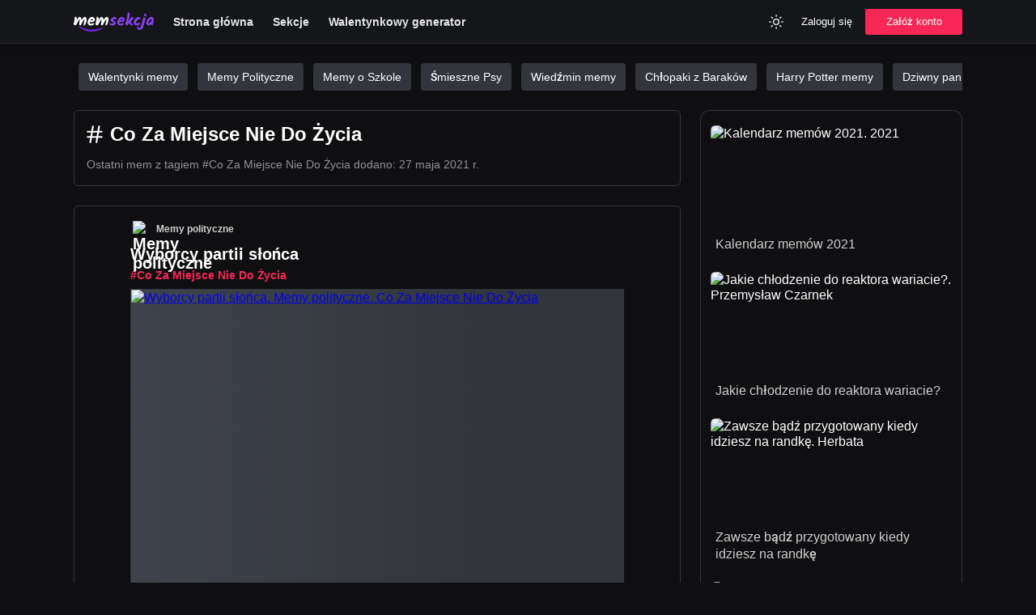

--- FILE ---
content_type: text/html; charset=utf-8
request_url: https://memsekcja.pl/tag/co-za-miejsce-nie-do-%C5%BCycia
body_size: 8822
content:
<!DOCTYPE html>
<html lang="pl">
<head>
  <meta charset="utf-8" />
  <link rel="preconnect" href="https://fundingchoicesmessages.google.com" />
  <link rel="preconnect" href="https://memy.memsekcja.pl" />
  <link rel="dns-prefetch" href="https://pagead2.googlesyndication.com" />
  <link rel="dns-prefetch" href="https://memy.memsekcja.pl" />
  

  <meta http-equiv="Content-Security-Policy" content="frame-src * 'unsafe-inline' 'unsafe-eval'; script-src * 'unsafe-inline' 'unsafe-eval'; worker-src * 'unsafe-inline' 'unsafe-eval'" />
  <link rel="preload" href="/build/ad-placeholder-light.f28b9995.svg" as="image" />
  <link rel="preload" href="/build/roboto-latin-ext-400-normal.5dc81269.woff2" as="font" type="font/woff2" crossorigin="anonymous" />
  <link rel="preload" href="/build/roboto-latin-ext-500-normal.0b0e1ce9.woff2" as="font" type="font/woff2" crossorigin="anonymous" />
  <link rel="preload" href="/build/roboto-latin-ext-700-normal.f74422f6.woff2" as="font" type="font/woff2" crossorigin="anonymous" />
  <link rel="preload" href="https://memy.memsekcja.pl/images/ChbrY5z.888.mem.webp" as="image" type="image/webp" crossorigin="anonymous" />
  
  <link rel="preload" href="/build/main.css?v=ldYwGC79Q" as="style" crossorigin="anonymous" />
  <link rel="stylesheet" href="/build/main.css?v=ldYwGC79Q" crossorigin="anonymous" />
  <meta name="viewport" content="width=device-width, initial-scale=1, maximum-scale=5" />
  <link rel="apple-touch-icon" sizes="180x180" href="/apple-touch-icon.png?v=ldYwGC79Q" />
  <link rel="icon" type="image/png" sizes="32x32" href="/favicon-32x32.png?v=ldYwGC79Q" />
  <link rel="icon" type="image/png" sizes="16x16" href="/favicon-16x16.png?v=ldYwGC79Q" />
  <link rel="manifest" href="/site.webmanifest?v=ldYwGC79Q" />
  <link rel="mask-icon" href="/safari-pinned-tab.svg?v=ldYwGC79Q" color="#4000d4">
  <meta name="msapplication-TileColor" content="#151515" />
  <meta name="theme-color" content="#151515" />
  <title>Co  Za  Miejsce  Nie  Do  Życia - Najlepsze memy | MemSekcja</title>
  <meta property="og:title" content="Co  Za  Miejsce  Nie  Do  Życia - Najlepsze memy | MemSekcja" />
  <meta name="twitter:title" property="twitter:title" content="Co  Za  Miejsce  Nie  Do  Życia - Najlepsze memy | MemSekcja" />
  <meta name="description" content="Aktualne memy, zabawne gify i śmieszne filmiki oznaczone tagiem Co  Za  Miejsce  Nie  Do  Życia. MemSekcja.pl to zdecydowanie najlepszy serwis z memami w Polsce. Sprawdź!" />
  <meta property="og:description" content="Aktualne memy, zabawne gify i śmieszne filmiki oznaczone tagiem Co  Za  Miejsce  Nie  Do  Życia. MemSekcja.pl to zdecydowanie najlepszy serwis z memami w Polsce. Sprawdź!" />
  <meta name="twitter:description" content="Aktualne memy, zabawne gify i śmieszne filmiki oznaczone tagiem Co  Za  Miejsce  Nie  Do  Życia. MemSekcja.pl to zdecydowanie najlepszy serwis z memami w Polsce. Sprawdź!" />
  <meta property="og:image" content="https://memsekcja.pl/memsekcja-cover.png" /> 
  <meta property="og:image:url" content="https://memsekcja.pl/memsekcja-cover.png" /> 
  <meta property="og:image:type" content="image/jpeg" /> 
  <meta property="og:image:width" content="1200" /> 
  <meta property="og:image:height" content="630" /> 
  <meta name="twitter:image" content="https://memsekcja.pl/memsekcja-cover.png" />
  <meta property="og:site_name" content="MEMSEKCJA.pl" />
  <meta name="twitter:site" content="@memsekcja" />
  <meta name="twitter:card" content="summary_large_image" />
  <meta property="og:type" content="website" />
  <meta property="fb:app_id" content="802954483869338" />
  <meta property="og:url" content="https://memsekcja.pl/tag/co-za-miejsce-nie-do-życia" />
  <link rel="canonical" href="https://memsekcja.pl/tag/co-za-miejsce-nie-do-życia" />
  
  <script type="application/ld+json">{ "@context": "https://schema.org", "@type": "Organization", "name": "MemSekcja.pl", "url": "https://memsekcja.pl", "logo": "https://memsekcja.pl/android-chrome-512x512.png?v=ldYwGC79Q", "sameAs": ["https://www.facebook.com/memsekcja", "https://twitter.com/memsekcja", "https://www.instagram.com/memsekcja", "https://www.youtube.com/memsekcja", "https://pinterest.com/memsekcja", "https://www.tiktok.com/@memsekcja"] }</script>
  <script type="application/ld+json">{"@context":"http://schema.org","@type":"ItemList","mainEntityOfPage":{"@type":"CollectionPage","@id":"https://memsekcja.pl/tag/co-za-miejsce-nie-do-życia/","lastReviewed":"2021-05-27T13:06:44.559Z"},"itemListElement":[{"@type":"ListItem","position":1,"url":"https://memsekcja.pl/mem/wyborcy-partii-slonca/ChbrY5z"},{"@type":"ListItem","position":2,"url":"https://memsekcja.pl/mem/kiedy-z-ziomkiem-idziesz-na-przystanek-o-piatej-rano/eQow5si"},{"@type":"ListItem","position":3,"url":"https://memsekcja.pl/mem/eh-ta-polska-nie-do-zycia/attL9fi"},{"@type":"ListItem","position":4,"url":"https://memsekcja.pl/mem/ziemia-w-2020-taka-byla/7fqsvc2"},{"@type":"ListItem","position":5,"url":"https://memsekcja.pl/mem/kiedy-w-twoim-korpo-nie-ma-pakietu-benefitow/g2vWW75"}]}</script>

</head>
<body class="dark">
  <header class="header">
    <div class="header-content">
      <a class="_logo" href="/" title="Śmieszne Memy">
        <img class="logo" src="/logo_memsekcja_white.svg" alt="Śmieszne Memy" width="99" height="24" />
      </a>
      <nav class="nav nav-desktop">
        <ul class="nav-list">
          <li>
            <a href="/">
              Strona główna
            </a>
          </li>
          <li>
            <a href="/sekcje">
               Sekcje
            </a>
          </li>
          <li>
            <a href="/kartki-walentynkowe">
               Walentynkowy generator
            </a>
          </li>
        </ul>
      </nav>
      <div class="nav-right">
        <div class="usability">
          <button class="btn btn-header btn-square theme-toggle" aria-label="Zmień kolor">
            <svg width="20" height="20" viewBox="0 0 24 24" fill="none" xmlns="http://www.w3.org/2000/svg"><path d="M17.5 17.5L19 19M20 12H22M6.5 6.5L5 5M17.5 6.5L19 5M6.5 17.5L5 19M2 12H4M12 2V4M12 20V22M16 12C16 14.2091 14.2091 16 12 16C9.79086 16 8 14.2091 8 12C8 9.79086 9.79086 8 12 8C14.2091 8 16 9.79086 16 12Z" stroke="currentColor" stroke-width="1.5" stroke-linecap="round" stroke-linejoin="round"></path></svg>
          </button>
        </div>
        <div class="nav-login nav-desktop">
          <button class="btn btn-header login-toggle">Zaloguj się</button>
          <button class="btn btn-primary btn-md register-toggle">Załóż konto</button>
        </div>
        <div class="nav-mobile">
          <div class="dropdown">
            <button class="dropdown-toggle btn-menu" aria-label="Menu">
              <svg width="30" height="30" viewBox="0 0 24 24" fill="none" xmlns="http://www.w3.org/2000/svg">
                <line x1="5" y1="7" x2="19" y2="7" stroke="currentColor" stroke-width="1.5" stroke-linecap="round" stroke-linejoin="round"></line>
                <line x1="5" y1="12" x2="19" y2="12" stroke="currentColor" stroke-width="1.5" stroke-linecap="round" stroke-linejoin="round"></line>
                <line x1="5" y1="17" x2="19" y2="17" stroke="currentColor" stroke-width="1.5" stroke-linecap="round" stroke-linejoin="round"></line>
              </svg>
            </button>
            <div class="dropdown-menu hidden">
              <ul class="dropdown-list">
                <li class="dropdown-item">
                  <a href="/">
                    <svg width="24" height="24" viewBox="0 0 24 24" fill="none" xmlns="http://www.w3.org/2000/svg"><path d="M3 10.25V20C3 20.5523 3.44771 21 4 21H8.42857C8.98086 21 9.42857 20.5523 9.42857 20V13.2857H14.5714V20C14.5714 20.5523 15.0191 21 15.5714 21H20C20.5523 21 21 20.5523 21 20V10.25C21 9.93524 20.8518 9.63885 20.6 9.45L12 3L3.4 9.45C3.14819 9.63885 3 9.93524 3 10.25Z" stroke="currentColor" stroke-width="1.5" stroke-linecap="round" stroke-linejoin="round"></path></svg>
                    Strona główna
                  </a>
                </li>
                <li class="dropdown-item">
                  <a href="/nowe">
                    <svg width="24" height="24" viewBox="0 0 24 24" fill="none" xmlns="http://www.w3.org/2000/svg"><circle cx="12" cy="12" r="10" stroke="currentColor" stroke-width="1.5" stroke-linecap="round" stroke-linejoin="round"></circle><path d="M12 6V12L16 16" stroke="currentColor" stroke-width="1.5" stroke-linecap="round" stroke-linejoin="round"></path></svg>
                    Poczekalnia
                  </a>
                </li>
                  <li class="dropdown-item">
                  <button class="login-toggle">
                    <svg width="24" height="24" viewBox="0 0 24 24" fill="none" xmlns="http://www.w3.org/2000/svg"><path d="M20 12H9" stroke="currentColor" stroke-width="1.5" stroke-linecap="round" stroke-linejoin="round"></path><path d="M16 7L21 12L16 17" stroke="currentColor" stroke-width="1.5" stroke-linecap="round" stroke-linejoin="round"></path><path d="M3 3L3 21" stroke="currentColor" stroke-width="1.5" stroke-linecap="round" stroke-linejoin="round"></path></svg>
                   Dodaj mem
                  </button>
                </li>
                <li class="dropdown-item">
                  <a href="/sekcje">
                    <svg width="24" height="24" viewBox="0 0 24 24" fill="none" xmlns="http://www.w3.org/2000/svg"><rect x="3" y="3" width="9" height="9" rx="1" stroke="currentColor" stroke-width="1.5" stroke-linecap="round" stroke-linejoin="round"></rect><rect x="16" y="16" width="5" height="5" rx="0.5" stroke="currentColor" stroke-width="1.5" stroke-linecap="round" stroke-linejoin="round"></rect><rect x="16" y="7" width="5" height="5" rx="0.5" stroke="currentColor" stroke-width="1.5" stroke-linecap="round" stroke-linejoin="round"></rect><rect x="7" y="16" width="5" height="5" rx="0.5" stroke="currentColor" stroke-width="1.5" stroke-linecap="round" stroke-linejoin="round"></rect></svg>
                    Sekcje
                  </a>
                </li>
                
                <li class="dropdown-item">
                  <button class="login-toggle">
                    <svg width="24" height="24" viewBox="0 0 24 24" fill="none" xmlns="http://www.w3.org/2000/svg"><path d="M20 12H9" stroke="currentColor" stroke-width="1.5" stroke-linecap="round" stroke-linejoin="round"></path><path d="M16 7L21 12L16 17" stroke="currentColor" stroke-width="1.5" stroke-linecap="round" stroke-linejoin="round"></path><path d="M3 3L3 21" stroke="currentColor" stroke-width="1.5" stroke-linecap="round" stroke-linejoin="round"></path></svg>
                    Zaloguj się
                  </button>
                </li>
                <li class="dropdown-item">
                  <button class="register-toggle">
                    <svg width="24" height="24" viewBox="0 0 24 24" fill="none" xmlns="http://www.w3.org/2000/svg"><circle cx="9" cy="7" r="4" stroke="currentColor" stroke-width="1.5" stroke-linecap="round" stroke-linejoin="round"></circle><path d="M2 21V17C2 15.8954 2.89543 15 4 15H14C15.1046 15 16 15.8954 16 17V21" stroke="currentColor" stroke-width="1.5" stroke-linecap="round" stroke-linejoin="round"></path><path d="M19 8V14M16 11H22" stroke="currentColor" stroke-width="1.5" stroke-linecap="round" stroke-linejoin="round"></path></svg>
                    Załóż konto
                  </button>
                </li>
              </ul>
            </div>
          </div>
        </div>
    </div>
  </header>  <main class="container">
    <div class="promoted-tags">
      <a href="/sekcja/walentynki-memy">Walentynki memy</a>
      <a href="/sekcja/polityka">Memy Polityczne</a>
      <a href="/sekcja/memy-o-szkole">Memy o Szkole</a>
      <a href="/sekcja/psy">Śmieszne Psy</a>
      <a href="/sekcja/wiedzmin">Wiedźmin memy</a>
      <a href="/sekcja/chlopaki-z-barakow">Chłopaki z Baraków</a>
      <a href="/sekcja/harry-potter">Harry Potter memy</a>
      <a href="/sekcja/pan-ze-stocka">Dziwny pan ze stocku</a>
      <a href="/sekcja/robert-maklowicz">Robert Makłowicz memy</a>
      <a href="/tag/praca">Praca</a>
      <a href="/tag/grzegorz-floryda">Grzegorz Floryda memy</a>
      <a href="/tag/podlasie-memy">Podlasie Memy</a>
      <a href="/tag/święty-mikołaj">Święty Mikołaj</a>
      <a href="/tag/bmw">BMW memy</a>
      <a href="/tag/miłego-wtorku">Miłego wtorku</a>
      <a href="/tag/łukasz-mejza">Łukasz Mejza memy</a>
      <a href="/tag/inflacja">Inflacja memy</a>
      <a href="/tag/pis">PiS memy</a>
      <a href="https://krzyzowkaa.pl/">Hasła i definicje do krzyżówek</a>
      <a href="https://ireceivesms.com/">Receive SMS online</a>
    </div>
    

    <div class="memes">
    <div class="content">
        <div class="card">
           <script type="application/ld+json"> { "@context": "https://schema.org", "@type": "BreadcrumbList", "itemListElement": [ { "@type": "ListItem", "position": 1, "name": "Tag", "item": "https://memsekcja.pl/tagi/" }, { "@type": "ListItem", "position": 2, "name": "Co  Za  Miejsce  Nie  Do  Życia", "item": "https://memsekcja.pl/tag/co-za-miejsce-nie-do-życia/" } ] }</script>
            <div class="page-tag-title">
                <svg width="26" height="26" viewBox="0 0 24 24" fill="none" xmlns="http://www.w3.org/2000/svg"><path d="M4 9H20M4 15H20M10 3L7 21M17 3L14 21" stroke="currentColor" stroke-width="2" stroke-linecap="round" stroke-linejoin="round"></path></svg>
                <h1>Co  Za  Miejsce  Nie  Do  Życia</h1>
            </div>
                <p class="meme-meta tag-meta">
                    <span class="meme-date">
                        Ostatni mem z tagiem #Co  Za  Miejsce  Nie  Do  Życia dodano:
                        <time dateTime="2021-05-27T13:06:44.559Z">27 maja 2021 r.</time>
                    </span>
                </p>
        </div>
            
            <article class="card meme">
              <div class="meme-head">
                 <h2 class="title">
                  <div class="meme-category">
                    <a href="/sekcja/polityka" class="category">
                      <img
                        
                        width="20"
                        height="20"
                        
                        
                        src="https://memy.memsekcja.pl/categories/polityka.jpeg"
                        alt="Memy polityczne"
                      />
                      <span>
                        Memy polityczne
                      </span>
                    </a>
                  </div>
                  <a class="meme-link" href=/mem/wyborcy-partii-slonca/ChbrY5z>
                   Wyborcy partii słońca
                  </a>
                  </h2>
                <div class="meme-meta">
                  <div class="meme-tags">
                      <a class="meme-tag" href="/tag/co-za-miejsce-nie-do-życia">#Co  Za  Miejsce  Nie  Do  Życia</a>
                  </div>
                </div>
              </div>
              <div class="meme-media">
                  <a href="/mem/wyborcy-partii-slonca/ChbrY5z">
                  <picture>
                    <source
                      type="image/webp"
                      srcset="https://memy.memsekcja.pl/images/ChbrY5z.888.mem.webp"
                    />
                    <img
                      
                      src="https://memy.memsekcja.pl/images/ChbrY5z.888.mem.jpeg"
                      alt="Wyborcy partii słońca. Memy polityczne. Co  Za  Miejsce  Nie  Do  Życia"
                      class="meme-image image-loading"
                      width="610"
                      style="min-height:370.3703703703703px;"
                      data-aspect="0.81"
                      data-bottom="90"
                    />
                  </picture>
                    </a>
              </div>
              
              <div class="meme-foot">
                <div class="foot-inner">
                  <div class="foot-left">
                    <button data-id="ChbrY5z" data-likes="372" data-type="up" class="btn-meme btn-like" aria-label="Polub Mem">
                        <svg width="20" height="20" viewBox="0 0 24 24" fill="none" xmlns="http://www.w3.org/2000/svg"><path d="M12 4V20M4 12H20" stroke="currentColor" stroke-width="1.5" stroke-linecap="round" stroke-linejoin="round"></path></svg>
                        <span class="likes">
                          372
                        </span>
                      </button>
                      <button data-id="ChbrY5z" data-likes="2" data-type="down" class="btn-meme btn-like" aria-label="Polub Mem">
                          <svg width="20" height="20" viewBox="0 0 24 24" fill="none" xmlns="http://www.w3.org/2000/svg"><line x1="5" y1="12" x2="19" y2="12" stroke="currentColor" stroke-width="1.5" stroke-linecap="round" stroke-linejoin="round"></line></svg>
                          <span class="likes">
                          2
                        </span> 
                      </button>
                     <a href="/mem/wyborcy-partii-slonca/ChbrY5z" class="btn-meme" title="Komentarze">
                      <svg width="20" height="20" viewBox="0 0 24 24" fill="none" xmlns="http://www.w3.org/2000/svg">
                        <path
                          d="M3 5V20.7929C3 21.2383 3.53857 21.4614 3.85355 21.1464L7.70711 17.2929C7.89464 17.1054 8.149 17 8.41421 17H19C20.1046 17 21 16.1046 21 15V5C21 3.89543 20.1046 3 19 3H5C3.89543 3 3 3.89543 3 5Z"
                          stroke="currentColor"
                          stroke-width="1.5"
                          stroke-linecap="round"
                          stroke-linejoin="round"
                        ></path>
                      </svg>
                        <span class="likes">Skomentuj</span>
                    </a>
                  </div>
                  <div class="foot-right">
                    <div class="dropdown">
                        <button class="btn-meme btn-sharer dropdown-toggle" aria-label="Udostępnij">
                            <svg width="18" height="18" viewBox="0 0 24 24" fill="none" xmlns="http://www.w3.org/2000/svg">
                                <path
                                d="M3 14V20C3 21.1046 3.89543 22 5 22H19C20.1046 22 21 21.1046 21 20V14"
                                stroke="currentColor"
                                stroke-width="1.5"
                                stroke-linecap="round"
                                stroke-linejoin="round"
                                ></path>
                                <path
                                d="M12 17V3M12 3L7 8.44446M12 3L17 8.44444"
                                stroke="currentColor"
                                stroke-width="1.5"
                                stroke-linecap="round"
                                stroke-linejoin="round"
                                ></path>
                            </svg>
                        </button>
                        <div class="sharer dropdown-menu hidden">
                            <ul class="dropdown-list">
                                <li class="dropdown-item">
                                    <button class="btn-copy" data-url="/mem/wyborcy-partii-slonca/ChbrY5z" aria-label="Kopiuj">
                                        <svg width="20" height="20" viewBox="0 0 24 24" fill="none" xmlns="http://www.w3.org/2000/svg"><rect x="9" y="9" width="13" height="13" rx="2" stroke="currentColor" stroke-width="1.5" stroke-linecap="round" stroke-linejoin="round"></rect><path d="M5 15H4C2.89543 15 2 14.1046 2 13V4C2 2.89543 2.89543 2 4 2H13C14.1046 2 15 2.89543 15 4V5" stroke="currentColor" stroke-width="1.5" stroke-linecap="round" stroke-linejoin="round"></path></svg>
                                        <span>Kopiuj link</span>
                                    </button>
                                </li>
                                <li class="dropdown-item">
                                    <a href="https://www.facebook.com/sharer/sharer.php?u=https://memsekcja.pl/mem/wyborcy-partii-slonca/ChbrY5z?ref=fb-share" target="_blank" rel="nofollow" class="btn-sharing-event" data-type="Facebook">
                                        <img src="/images/f_logo_blue.png" loading="lazy" alt="" />
                                        <span>Facebook</span>
                                    </a>
                                </li>
                                <li class="dropdown-item mobile">
                                    <a href="fb-messenger://share/?link=https://memsekcja.pl/mem/wyborcy-partii-slonca/ChbrY5z?ref=fb-messenger" rel="nofollow" class="btn-sharing-event" data-type="Messenger">
                                        <img src="/images/messenger.png" loading="lazy" alt="" />
                                        <span>Messenger</span>
                                    </a>
                                </li>
                                <li class="dropdown-item">
                                    <a href="https://api.whatsapp.com/send?text=https://memsekcja.pl/mem/wyborcy-partii-slonca/ChbrY5z?ref=whatsapp" target="_blank" rel="nofollow" class="btn-sharing-event" data-type="WhatsApp">
                                        <img src="/images/whatsapp.png" loading="lazy" alt="WhatsApp" />
                                        <span>WhatsApp</span>
                                    </a>
                                </li>
                                    <li class="dropdown-item">
                                        <a href="http://pinterest.com/pin/create/button/?url=https://memsekcja.pl/mem/wyborcy-partii-slonca/ChbrY5z&media=https://memy.memsekcja.pl/images/ChbrY5z.888.mem.jpeg" target="_blank" rel="nofollow" class="btn-sharing-event" data-type="">
                                            <img src="/images/pinterest.png" loading="lazy" alt="" />
                                            <span>Pinterest</span>
                                        </a>
                                    </li>
                                <li class="dropdown-item">
                                    <a href="https://twitter.com/intent/tweet?text=Zobacz%20https://memsekcja.pl/mem/wyborcy-partii-slonca/ChbrY5z&via=memsekcja" target="_blank" rel="nofollow" class="btn-sharing-event" data-type="Twitter">
                                        <img src="/images/twitter.png" loading="lazy" alt="" />
                                        <span>Twitter</span>
                                    </a>
                                </li>
                                <li class="dropdown-item">
                                    <a href="http://www.reddit.com/submit?title=Wyborcy partii słońca&url=https://memsekcja.pl/mem/wyborcy-partii-slonca/ChbrY5z?ref=reddit" target="_blank" rel="nofollow" class="btn-sharing-event" data-type="Reddit">
                                        <img src="/images/reddit.png" loading="lazy" alt="" />
                                        <span>Reddit</span>
                                    </a>
                                </li>
                                    <li class="dropdown-item">
                                        <button class="btn-download" data-name="wyborcy-partii-slonca" data-media="images/ChbrY5z.888.mem.jpeg" aria-label="Kopiuj">
                                            <svg width="20" height="20" viewBox="0 0 24 24" fill="none" xmlns="http://www.w3.org/2000/svg"><path d="M3 14V20C3 21.1046 3.89543 22 5 22H19C20.1046 22 21 21.1046 21 20V14" stroke="currentColor" stroke-width="1.5" stroke-linecap="round" stroke-linejoin="round"></path><path d="M12 3V17M12 17L7 11.5555M12 17L17 11.5556" stroke="currentColor" stroke-width="1.5" stroke-linecap="round" stroke-linejoin="round"></path></svg>
                                            <span>Pobierz obrazek</span>
                                        </button>
                                    </li>
                            </ul>
                        </div>
                    </div>        
                  </div>
                </div>
              </div>
              <div class="meme-share">
                <a class="btn-meme-share btn-facebook btn-sharing-event" data-type="Facebook" href="https://www.facebook.com/sharer/sharer.php?u=https://memsekcja.pl/mem/wyborcy-partii-slonca/ChbrY5z?ref=fb-share" target="_blank" rel="nofollow">
                  <img src="/images/f_logo_blue.png" loading="lazy" alt="" />
                </a>
                <a class="btn-meme-share btn-messenger btn-sharing-event" data-type="Messenger" href="fb-messenger://share/?link=https://memsekcja.pl/mem/wyborcy-partii-slonca/ChbrY5z?ref=fb-messenger" rel="nofollow">
                  <img src="/images/messenger.png" loading="lazy" alt="" />
                </a>
                <a class="btn-meme-share btn-whatsapp btn-sharing-event" data-type="Twitter" href="https://twitter.com/intent/tweet?text=Zobacz%20https://memsekcja.pl/mem/wyborcy-partii-slonca/ChbrY5z?ref=twitter&via=memsekcja" target="_blank" rel="nofollow">
                  <img src="/images/twitter.png" loading="lazy" alt="" />
                </a>
                <a class="btn-meme-share btn-whatsapp btn-sharing-event" data-type="Pinterest" href="http://pinterest.com/pin/create/button/?url=https://memsekcja.pl/mem/wyborcy-partii-slonca/ChbrY5z&media=https://memy.memsekcja.pl/images/ChbrY5z.888.mem.jpeg" target="_blank" rel="nofollow">
                  <img src="/images/pinterest.png" loading="lazy" alt="" />
                </a>
                <a class="btn-meme-share btn-whatsapp btn-sharing-event" data-type="Reddit" href="http://www.reddit.com/submit?title=Wyborcy partii słońca&url=https://memsekcja.pl/mem/wyborcy-partii-slonca/ChbrY5z?ref=reddit" target="_blank" rel="nofollow">
                  <img src="/images/reddit.png" loading="lazy" alt="" />
                </a>
                <a class="btn-meme-share btn-whatsapp btn-sharing-event" data-type="Whatsapp" href="https://api.whatsapp.com/send?text=https://memsekcja.pl/mem/wyborcy-partii-slonca/ChbrY5z?ref=whatsapp" target="_blank" rel="nofollow">
                  <img src="/images/whatsapp.png" loading="lazy" alt="" />
                </a>
            
              </div>
            </article>
            
            
            
            <article class="card meme">
              <div class="meme-head">
                 <h2 class="title">
                  <div class="meme-category">
                    <a href="/sekcja/smieszne" class="category">
                      <img
                        loading="lazy"
                        width="20"
                        height="20"
                        
                        class="lazy"
                        src="https://memy.memsekcja.pl/categories/1zA40gJwg.jpg"
                        alt="Śmieszne"
                      />
                      <span>
                        Śmieszne
                      </span>
                    </a>
                  </div>
                  <a class="meme-link" href=/mem/kiedy-z-ziomkiem-idziesz-na-przystanek-o-piatej-rano/eQow5si>
                   Kiedy z ziomkiem idziesz na przystanek o piątej rano
                  </a>
                  </h2>
                <div class="meme-meta">
                  <div class="meme-tags">
                      <a class="meme-tag" href="/tag/co-za-miejsce-nie-do-życia">#Co  Za  Miejsce  Nie  Do  Życia</a>
                      <a class="meme-tag" href="/tag/numernabis">#Numernabis</a>
                  </div>
                </div>
              </div>
              <div class="meme-media">
                  <a href="/mem/kiedy-z-ziomkiem-idziesz-na-przystanek-o-piatej-rano/eQow5si">
                  <picture>
                    <source
                      type="image/webp"
                      data-srcset="https://memy.memsekcja.pl/images/eQow5si.420.mem.webp"
                    />
                    <img
                      loading="lazy"
                      src="https://memy.memsekcja.pl/images/eQow5si.420.mem.jpeg"
                      alt="Kiedy z ziomkiem idziesz na przystanek o piątej rano. Śmieszne. Co  Za  Miejsce  Nie  Do  Życia. Numernabis"
                      class="lazy meme-image image-loading"
                      width="610"
                      style="min-height:612.2448979591837px;"
                      data-aspect="0.49"
                      data-bottom=""
                    />
                  </picture>
                    </a>
              </div>
              
              <div class="meme-foot">
                <div class="foot-inner">
                  <div class="foot-left">
                    <button data-id="eQow5si" data-likes="276" data-type="up" class="btn-meme btn-like" aria-label="Polub Mem">
                        <svg width="20" height="20" viewBox="0 0 24 24" fill="none" xmlns="http://www.w3.org/2000/svg"><path d="M12 4V20M4 12H20" stroke="currentColor" stroke-width="1.5" stroke-linecap="round" stroke-linejoin="round"></path></svg>
                        <span class="likes">
                          276
                        </span>
                      </button>
                      <button data-id="eQow5si" data-likes="2" data-type="down" class="btn-meme btn-like" aria-label="Polub Mem">
                          <svg width="20" height="20" viewBox="0 0 24 24" fill="none" xmlns="http://www.w3.org/2000/svg"><line x1="5" y1="12" x2="19" y2="12" stroke="currentColor" stroke-width="1.5" stroke-linecap="round" stroke-linejoin="round"></line></svg>
                          <span class="likes">
                          2
                        </span> 
                      </button>
                     <a href="/mem/kiedy-z-ziomkiem-idziesz-na-przystanek-o-piatej-rano/eQow5si" class="btn-meme" title="Komentarze">
                      <svg width="20" height="20" viewBox="0 0 24 24" fill="none" xmlns="http://www.w3.org/2000/svg">
                        <path
                          d="M3 5V20.7929C3 21.2383 3.53857 21.4614 3.85355 21.1464L7.70711 17.2929C7.89464 17.1054 8.149 17 8.41421 17H19C20.1046 17 21 16.1046 21 15V5C21 3.89543 20.1046 3 19 3H5C3.89543 3 3 3.89543 3 5Z"
                          stroke="currentColor"
                          stroke-width="1.5"
                          stroke-linecap="round"
                          stroke-linejoin="round"
                        ></path>
                      </svg>
                        <span class="likes">Skomentuj</span>
                    </a>
                  </div>
                  <div class="foot-right">
                    <div class="dropdown">
                        <button class="btn-meme btn-sharer dropdown-toggle" aria-label="Udostępnij">
                            <svg width="18" height="18" viewBox="0 0 24 24" fill="none" xmlns="http://www.w3.org/2000/svg">
                                <path
                                d="M3 14V20C3 21.1046 3.89543 22 5 22H19C20.1046 22 21 21.1046 21 20V14"
                                stroke="currentColor"
                                stroke-width="1.5"
                                stroke-linecap="round"
                                stroke-linejoin="round"
                                ></path>
                                <path
                                d="M12 17V3M12 3L7 8.44446M12 3L17 8.44444"
                                stroke="currentColor"
                                stroke-width="1.5"
                                stroke-linecap="round"
                                stroke-linejoin="round"
                                ></path>
                            </svg>
                        </button>
                        <div class="sharer dropdown-menu hidden">
                            <ul class="dropdown-list">
                                <li class="dropdown-item">
                                    <button class="btn-copy" data-url="/mem/kiedy-z-ziomkiem-idziesz-na-przystanek-o-piatej-rano/eQow5si" aria-label="Kopiuj">
                                        <svg width="20" height="20" viewBox="0 0 24 24" fill="none" xmlns="http://www.w3.org/2000/svg"><rect x="9" y="9" width="13" height="13" rx="2" stroke="currentColor" stroke-width="1.5" stroke-linecap="round" stroke-linejoin="round"></rect><path d="M5 15H4C2.89543 15 2 14.1046 2 13V4C2 2.89543 2.89543 2 4 2H13C14.1046 2 15 2.89543 15 4V5" stroke="currentColor" stroke-width="1.5" stroke-linecap="round" stroke-linejoin="round"></path></svg>
                                        <span>Kopiuj link</span>
                                    </button>
                                </li>
                                <li class="dropdown-item">
                                    <a href="https://www.facebook.com/sharer/sharer.php?u=https://memsekcja.pl/mem/kiedy-z-ziomkiem-idziesz-na-przystanek-o-piatej-rano/eQow5si?ref=fb-share" target="_blank" rel="nofollow" class="btn-sharing-event" data-type="Facebook">
                                        <img src="/images/f_logo_blue.png" loading="lazy" alt="" />
                                        <span>Facebook</span>
                                    </a>
                                </li>
                                <li class="dropdown-item mobile">
                                    <a href="fb-messenger://share/?link=https://memsekcja.pl/mem/kiedy-z-ziomkiem-idziesz-na-przystanek-o-piatej-rano/eQow5si?ref=fb-messenger" rel="nofollow" class="btn-sharing-event" data-type="Messenger">
                                        <img src="/images/messenger.png" loading="lazy" alt="" />
                                        <span>Messenger</span>
                                    </a>
                                </li>
                                <li class="dropdown-item">
                                    <a href="https://api.whatsapp.com/send?text=https://memsekcja.pl/mem/kiedy-z-ziomkiem-idziesz-na-przystanek-o-piatej-rano/eQow5si?ref=whatsapp" target="_blank" rel="nofollow" class="btn-sharing-event" data-type="WhatsApp">
                                        <img src="/images/whatsapp.png" loading="lazy" alt="WhatsApp" />
                                        <span>WhatsApp</span>
                                    </a>
                                </li>
                                    <li class="dropdown-item">
                                        <a href="http://pinterest.com/pin/create/button/?url=https://memsekcja.pl/mem/kiedy-z-ziomkiem-idziesz-na-przystanek-o-piatej-rano/eQow5si&media=https://memy.memsekcja.pl/images/eQow5si.420.mem.jpeg" target="_blank" rel="nofollow" class="btn-sharing-event" data-type="">
                                            <img src="/images/pinterest.png" loading="lazy" alt="" />
                                            <span>Pinterest</span>
                                        </a>
                                    </li>
                                <li class="dropdown-item">
                                    <a href="https://twitter.com/intent/tweet?text=Zobacz%20https://memsekcja.pl/mem/kiedy-z-ziomkiem-idziesz-na-przystanek-o-piatej-rano/eQow5si&via=memsekcja" target="_blank" rel="nofollow" class="btn-sharing-event" data-type="Twitter">
                                        <img src="/images/twitter.png" loading="lazy" alt="" />
                                        <span>Twitter</span>
                                    </a>
                                </li>
                                <li class="dropdown-item">
                                    <a href="http://www.reddit.com/submit?title=Kiedy z ziomkiem idziesz na przystanek o piątej rano&url=https://memsekcja.pl/mem/kiedy-z-ziomkiem-idziesz-na-przystanek-o-piatej-rano/eQow5si?ref=reddit" target="_blank" rel="nofollow" class="btn-sharing-event" data-type="Reddit">
                                        <img src="/images/reddit.png" loading="lazy" alt="" />
                                        <span>Reddit</span>
                                    </a>
                                </li>
                                    <li class="dropdown-item">
                                        <button class="btn-download" data-name="kiedy-z-ziomkiem-idziesz-na-przystanek-o-piatej-rano" data-media="images/eQow5si.420.mem.jpeg" aria-label="Kopiuj">
                                            <svg width="20" height="20" viewBox="0 0 24 24" fill="none" xmlns="http://www.w3.org/2000/svg"><path d="M3 14V20C3 21.1046 3.89543 22 5 22H19C20.1046 22 21 21.1046 21 20V14" stroke="currentColor" stroke-width="1.5" stroke-linecap="round" stroke-linejoin="round"></path><path d="M12 3V17M12 17L7 11.5555M12 17L17 11.5556" stroke="currentColor" stroke-width="1.5" stroke-linecap="round" stroke-linejoin="round"></path></svg>
                                            <span>Pobierz obrazek</span>
                                        </button>
                                    </li>
                            </ul>
                        </div>
                    </div>        
                  </div>
                </div>
              </div>
              <div class="meme-share">
                <a class="btn-meme-share btn-facebook btn-sharing-event" data-type="Facebook" href="https://www.facebook.com/sharer/sharer.php?u=https://memsekcja.pl/mem/kiedy-z-ziomkiem-idziesz-na-przystanek-o-piatej-rano/eQow5si?ref=fb-share" target="_blank" rel="nofollow">
                  <img src="/images/f_logo_blue.png" loading="lazy" alt="" />
                </a>
                <a class="btn-meme-share btn-messenger btn-sharing-event" data-type="Messenger" href="fb-messenger://share/?link=https://memsekcja.pl/mem/kiedy-z-ziomkiem-idziesz-na-przystanek-o-piatej-rano/eQow5si?ref=fb-messenger" rel="nofollow">
                  <img src="/images/messenger.png" loading="lazy" alt="" />
                </a>
                <a class="btn-meme-share btn-whatsapp btn-sharing-event" data-type="Twitter" href="https://twitter.com/intent/tweet?text=Zobacz%20https://memsekcja.pl/mem/kiedy-z-ziomkiem-idziesz-na-przystanek-o-piatej-rano/eQow5si?ref=twitter&via=memsekcja" target="_blank" rel="nofollow">
                  <img src="/images/twitter.png" loading="lazy" alt="" />
                </a>
                <a class="btn-meme-share btn-whatsapp btn-sharing-event" data-type="Pinterest" href="http://pinterest.com/pin/create/button/?url=https://memsekcja.pl/mem/kiedy-z-ziomkiem-idziesz-na-przystanek-o-piatej-rano/eQow5si&media=https://memy.memsekcja.pl/images/eQow5si.420.mem.jpeg" target="_blank" rel="nofollow">
                  <img src="/images/pinterest.png" loading="lazy" alt="" />
                </a>
                <a class="btn-meme-share btn-whatsapp btn-sharing-event" data-type="Reddit" href="http://www.reddit.com/submit?title=Kiedy z ziomkiem idziesz na przystanek o piątej rano&url=https://memsekcja.pl/mem/kiedy-z-ziomkiem-idziesz-na-przystanek-o-piatej-rano/eQow5si?ref=reddit" target="_blank" rel="nofollow">
                  <img src="/images/reddit.png" loading="lazy" alt="" />
                </a>
                <a class="btn-meme-share btn-whatsapp btn-sharing-event" data-type="Whatsapp" href="https://api.whatsapp.com/send?text=https://memsekcja.pl/mem/kiedy-z-ziomkiem-idziesz-na-przystanek-o-piatej-rano/eQow5si?ref=whatsapp" target="_blank" rel="nofollow">
                  <img src="/images/whatsapp.png" loading="lazy" alt="" />
                </a>
            
              </div>
            </article>
            
            
            
            <article class="card meme">
              <div class="meme-head">
                 <h2 class="title">
                  <div class="meme-category">
                    <a href="/sekcja/memy" class="category">
                      <img
                        loading="lazy"
                        width="20"
                        height="20"
                        
                        class="lazy"
                        src="https://memy.memsekcja.pl/categories/vjH4bCk6o.jpg"
                        alt="Memy"
                      />
                      <span>
                        Memy
                      </span>
                    </a>
                  </div>
                  <a class="meme-link" href=/mem/eh-ta-polska-nie-do-zycia/attL9fi>
                   Eh ta Polska, nie do życia
                  </a>
                  </h2>
                <div class="meme-meta">
                  <div class="meme-tags">
                      <a class="meme-tag" href="/tag/jadwiga-emilewicz">#Jadwiga  Emilewicz</a>
                      <a class="meme-tag" href="/tag/co-za-miejsce-nie-do-życia">#Co  Za  Miejsce  Nie  Do  Życia</a>
                  </div>
                </div>
              </div>
              <div class="meme-media">
                  <a href="/mem/eh-ta-polska-nie-do-zycia/attL9fi">
                  <picture>
                    <source
                      type="image/webp"
                      data-srcset="https://memy.memsekcja.pl/images/attL9fi.420.mem.webp"
                    />
                    <img
                      loading="lazy"
                      src="https://memy.memsekcja.pl/images/attL9fi.420.mem.jpeg"
                      alt="Eh ta Polska, nie do życia. Memy. Jadwiga  Emilewicz. Co  Za  Miejsce  Nie  Do  Życia"
                      class="lazy meme-image image-loading"
                      width="610"
                      style="min-height:652.1739130434783px;"
                      data-aspect="0.46"
                      data-bottom=""
                    />
                  </picture>
                    </a>
              </div>
              
              <div class="meme-foot">
                <div class="foot-inner">
                  <div class="foot-left">
                    <button data-id="attL9fi" data-likes="416" data-type="up" class="btn-meme btn-like" aria-label="Polub Mem">
                        <svg width="20" height="20" viewBox="0 0 24 24" fill="none" xmlns="http://www.w3.org/2000/svg"><path d="M12 4V20M4 12H20" stroke="currentColor" stroke-width="1.5" stroke-linecap="round" stroke-linejoin="round"></path></svg>
                        <span class="likes">
                          416
                        </span>
                      </button>
                      <button data-id="attL9fi" data-likes="4" data-type="down" class="btn-meme btn-like" aria-label="Polub Mem">
                          <svg width="20" height="20" viewBox="0 0 24 24" fill="none" xmlns="http://www.w3.org/2000/svg"><line x1="5" y1="12" x2="19" y2="12" stroke="currentColor" stroke-width="1.5" stroke-linecap="round" stroke-linejoin="round"></line></svg>
                          <span class="likes">
                          4
                        </span> 
                      </button>
                     <a href="/mem/eh-ta-polska-nie-do-zycia/attL9fi" class="btn-meme" title="Komentarze">
                      <svg width="20" height="20" viewBox="0 0 24 24" fill="none" xmlns="http://www.w3.org/2000/svg">
                        <path
                          d="M3 5V20.7929C3 21.2383 3.53857 21.4614 3.85355 21.1464L7.70711 17.2929C7.89464 17.1054 8.149 17 8.41421 17H19C20.1046 17 21 16.1046 21 15V5C21 3.89543 20.1046 3 19 3H5C3.89543 3 3 3.89543 3 5Z"
                          stroke="currentColor"
                          stroke-width="1.5"
                          stroke-linecap="round"
                          stroke-linejoin="round"
                        ></path>
                      </svg>
                        <span class="likes">Skomentuj</span>
                    </a>
                  </div>
                  <div class="foot-right">
                    <div class="dropdown">
                        <button class="btn-meme btn-sharer dropdown-toggle" aria-label="Udostępnij">
                            <svg width="18" height="18" viewBox="0 0 24 24" fill="none" xmlns="http://www.w3.org/2000/svg">
                                <path
                                d="M3 14V20C3 21.1046 3.89543 22 5 22H19C20.1046 22 21 21.1046 21 20V14"
                                stroke="currentColor"
                                stroke-width="1.5"
                                stroke-linecap="round"
                                stroke-linejoin="round"
                                ></path>
                                <path
                                d="M12 17V3M12 3L7 8.44446M12 3L17 8.44444"
                                stroke="currentColor"
                                stroke-width="1.5"
                                stroke-linecap="round"
                                stroke-linejoin="round"
                                ></path>
                            </svg>
                        </button>
                        <div class="sharer dropdown-menu hidden">
                            <ul class="dropdown-list">
                                <li class="dropdown-item">
                                    <button class="btn-copy" data-url="/mem/eh-ta-polska-nie-do-zycia/attL9fi" aria-label="Kopiuj">
                                        <svg width="20" height="20" viewBox="0 0 24 24" fill="none" xmlns="http://www.w3.org/2000/svg"><rect x="9" y="9" width="13" height="13" rx="2" stroke="currentColor" stroke-width="1.5" stroke-linecap="round" stroke-linejoin="round"></rect><path d="M5 15H4C2.89543 15 2 14.1046 2 13V4C2 2.89543 2.89543 2 4 2H13C14.1046 2 15 2.89543 15 4V5" stroke="currentColor" stroke-width="1.5" stroke-linecap="round" stroke-linejoin="round"></path></svg>
                                        <span>Kopiuj link</span>
                                    </button>
                                </li>
                                <li class="dropdown-item">
                                    <a href="https://www.facebook.com/sharer/sharer.php?u=https://memsekcja.pl/mem/eh-ta-polska-nie-do-zycia/attL9fi?ref=fb-share" target="_blank" rel="nofollow" class="btn-sharing-event" data-type="Facebook">
                                        <img src="/images/f_logo_blue.png" loading="lazy" alt="" />
                                        <span>Facebook</span>
                                    </a>
                                </li>
                                <li class="dropdown-item mobile">
                                    <a href="fb-messenger://share/?link=https://memsekcja.pl/mem/eh-ta-polska-nie-do-zycia/attL9fi?ref=fb-messenger" rel="nofollow" class="btn-sharing-event" data-type="Messenger">
                                        <img src="/images/messenger.png" loading="lazy" alt="" />
                                        <span>Messenger</span>
                                    </a>
                                </li>
                                <li class="dropdown-item">
                                    <a href="https://api.whatsapp.com/send?text=https://memsekcja.pl/mem/eh-ta-polska-nie-do-zycia/attL9fi?ref=whatsapp" target="_blank" rel="nofollow" class="btn-sharing-event" data-type="WhatsApp">
                                        <img src="/images/whatsapp.png" loading="lazy" alt="WhatsApp" />
                                        <span>WhatsApp</span>
                                    </a>
                                </li>
                                    <li class="dropdown-item">
                                        <a href="http://pinterest.com/pin/create/button/?url=https://memsekcja.pl/mem/eh-ta-polska-nie-do-zycia/attL9fi&media=https://memy.memsekcja.pl/images/attL9fi.420.mem.jpeg" target="_blank" rel="nofollow" class="btn-sharing-event" data-type="">
                                            <img src="/images/pinterest.png" loading="lazy" alt="" />
                                            <span>Pinterest</span>
                                        </a>
                                    </li>
                                <li class="dropdown-item">
                                    <a href="https://twitter.com/intent/tweet?text=Zobacz%20https://memsekcja.pl/mem/eh-ta-polska-nie-do-zycia/attL9fi&via=memsekcja" target="_blank" rel="nofollow" class="btn-sharing-event" data-type="Twitter">
                                        <img src="/images/twitter.png" loading="lazy" alt="" />
                                        <span>Twitter</span>
                                    </a>
                                </li>
                                <li class="dropdown-item">
                                    <a href="http://www.reddit.com/submit?title=Eh ta Polska, nie do życia&url=https://memsekcja.pl/mem/eh-ta-polska-nie-do-zycia/attL9fi?ref=reddit" target="_blank" rel="nofollow" class="btn-sharing-event" data-type="Reddit">
                                        <img src="/images/reddit.png" loading="lazy" alt="" />
                                        <span>Reddit</span>
                                    </a>
                                </li>
                                    <li class="dropdown-item">
                                        <button class="btn-download" data-name="eh-ta-polska-nie-do-zycia" data-media="images/attL9fi.420.mem.jpeg" aria-label="Kopiuj">
                                            <svg width="20" height="20" viewBox="0 0 24 24" fill="none" xmlns="http://www.w3.org/2000/svg"><path d="M3 14V20C3 21.1046 3.89543 22 5 22H19C20.1046 22 21 21.1046 21 20V14" stroke="currentColor" stroke-width="1.5" stroke-linecap="round" stroke-linejoin="round"></path><path d="M12 3V17M12 17L7 11.5555M12 17L17 11.5556" stroke="currentColor" stroke-width="1.5" stroke-linecap="round" stroke-linejoin="round"></path></svg>
                                            <span>Pobierz obrazek</span>
                                        </button>
                                    </li>
                            </ul>
                        </div>
                    </div>        
                  </div>
                </div>
              </div>
              <div class="meme-share">
                <a class="btn-meme-share btn-facebook btn-sharing-event" data-type="Facebook" href="https://www.facebook.com/sharer/sharer.php?u=https://memsekcja.pl/mem/eh-ta-polska-nie-do-zycia/attL9fi?ref=fb-share" target="_blank" rel="nofollow">
                  <img src="/images/f_logo_blue.png" loading="lazy" alt="" />
                </a>
                <a class="btn-meme-share btn-messenger btn-sharing-event" data-type="Messenger" href="fb-messenger://share/?link=https://memsekcja.pl/mem/eh-ta-polska-nie-do-zycia/attL9fi?ref=fb-messenger" rel="nofollow">
                  <img src="/images/messenger.png" loading="lazy" alt="" />
                </a>
                <a class="btn-meme-share btn-whatsapp btn-sharing-event" data-type="Twitter" href="https://twitter.com/intent/tweet?text=Zobacz%20https://memsekcja.pl/mem/eh-ta-polska-nie-do-zycia/attL9fi?ref=twitter&via=memsekcja" target="_blank" rel="nofollow">
                  <img src="/images/twitter.png" loading="lazy" alt="" />
                </a>
                <a class="btn-meme-share btn-whatsapp btn-sharing-event" data-type="Pinterest" href="http://pinterest.com/pin/create/button/?url=https://memsekcja.pl/mem/eh-ta-polska-nie-do-zycia/attL9fi&media=https://memy.memsekcja.pl/images/attL9fi.420.mem.jpeg" target="_blank" rel="nofollow">
                  <img src="/images/pinterest.png" loading="lazy" alt="" />
                </a>
                <a class="btn-meme-share btn-whatsapp btn-sharing-event" data-type="Reddit" href="http://www.reddit.com/submit?title=Eh ta Polska, nie do życia&url=https://memsekcja.pl/mem/eh-ta-polska-nie-do-zycia/attL9fi?ref=reddit" target="_blank" rel="nofollow">
                  <img src="/images/reddit.png" loading="lazy" alt="" />
                </a>
                <a class="btn-meme-share btn-whatsapp btn-sharing-event" data-type="Whatsapp" href="https://api.whatsapp.com/send?text=https://memsekcja.pl/mem/eh-ta-polska-nie-do-zycia/attL9fi?ref=whatsapp" target="_blank" rel="nofollow">
                  <img src="/images/whatsapp.png" loading="lazy" alt="" />
                </a>
            
              </div>
            </article>
            
            
            
            <article class="card meme">
              <div class="meme-head">
                 <h2 class="title">
                  <div class="meme-category">
                    <a href="/sekcja/memy" class="category">
                      <img
                        loading="lazy"
                        width="20"
                        height="20"
                        
                        class="lazy"
                        src="https://memy.memsekcja.pl/categories/vjH4bCk6o.jpg"
                        alt="Memy"
                      />
                      <span>
                        Memy
                      </span>
                    </a>
                  </div>
                  <a class="meme-link" href=/mem/ziemia-w-2020-taka-byla/7fqsvc2>
                   Ziemia w 2020 taka była
                  </a>
                  </h2>
                <div class="meme-meta">
                  <div class="meme-tags">
                      <a class="meme-tag" href="/tag/co-za-miejsce-nie-do-życia">#Co  Za  Miejsce  Nie  Do  Życia</a>
                  </div>
                </div>
              </div>
              <div class="meme-media">
                  <a href="/mem/ziemia-w-2020-taka-byla/7fqsvc2">
                  <picture>
                    <source
                      type="image/webp"
                      data-srcset="https://memy.memsekcja.pl/images/7fqsvc2.420.mem.webp"
                    />
                    <img
                      loading="lazy"
                      src="https://memy.memsekcja.pl/images/7fqsvc2.420.mem.jpeg"
                      alt="Ziemia w 2020 taka była. Memy. Co  Za  Miejsce  Nie  Do  Życia"
                      class="lazy meme-image image-loading"
                      width="610"
                      style="min-height:125.52301255230125px;"
                      data-aspect="2.39"
                      data-bottom=""
                    />
                  </picture>
                    </a>
              </div>
              
              <div class="meme-foot">
                <div class="foot-inner">
                  <div class="foot-left">
                    <button data-id="7fqsvc2" data-likes="201" data-type="up" class="btn-meme btn-like" aria-label="Polub Mem">
                        <svg width="20" height="20" viewBox="0 0 24 24" fill="none" xmlns="http://www.w3.org/2000/svg"><path d="M12 4V20M4 12H20" stroke="currentColor" stroke-width="1.5" stroke-linecap="round" stroke-linejoin="round"></path></svg>
                        <span class="likes">
                          201
                        </span>
                      </button>
                      <button data-id="7fqsvc2" data-likes="1" data-type="down" class="btn-meme btn-like" aria-label="Polub Mem">
                          <svg width="20" height="20" viewBox="0 0 24 24" fill="none" xmlns="http://www.w3.org/2000/svg"><line x1="5" y1="12" x2="19" y2="12" stroke="currentColor" stroke-width="1.5" stroke-linecap="round" stroke-linejoin="round"></line></svg>
                          <span class="likes">
                          1
                        </span> 
                      </button>
                     <a href="/mem/ziemia-w-2020-taka-byla/7fqsvc2" class="btn-meme" title="Komentarze">
                      <svg width="20" height="20" viewBox="0 0 24 24" fill="none" xmlns="http://www.w3.org/2000/svg">
                        <path
                          d="M3 5V20.7929C3 21.2383 3.53857 21.4614 3.85355 21.1464L7.70711 17.2929C7.89464 17.1054 8.149 17 8.41421 17H19C20.1046 17 21 16.1046 21 15V5C21 3.89543 20.1046 3 19 3H5C3.89543 3 3 3.89543 3 5Z"
                          stroke="currentColor"
                          stroke-width="1.5"
                          stroke-linecap="round"
                          stroke-linejoin="round"
                        ></path>
                      </svg>
                        <span class="likes">Skomentuj</span>
                    </a>
                  </div>
                  <div class="foot-right">
                    <div class="dropdown">
                        <button class="btn-meme btn-sharer dropdown-toggle" aria-label="Udostępnij">
                            <svg width="18" height="18" viewBox="0 0 24 24" fill="none" xmlns="http://www.w3.org/2000/svg">
                                <path
                                d="M3 14V20C3 21.1046 3.89543 22 5 22H19C20.1046 22 21 21.1046 21 20V14"
                                stroke="currentColor"
                                stroke-width="1.5"
                                stroke-linecap="round"
                                stroke-linejoin="round"
                                ></path>
                                <path
                                d="M12 17V3M12 3L7 8.44446M12 3L17 8.44444"
                                stroke="currentColor"
                                stroke-width="1.5"
                                stroke-linecap="round"
                                stroke-linejoin="round"
                                ></path>
                            </svg>
                        </button>
                        <div class="sharer dropdown-menu hidden">
                            <ul class="dropdown-list">
                                <li class="dropdown-item">
                                    <button class="btn-copy" data-url="/mem/ziemia-w-2020-taka-byla/7fqsvc2" aria-label="Kopiuj">
                                        <svg width="20" height="20" viewBox="0 0 24 24" fill="none" xmlns="http://www.w3.org/2000/svg"><rect x="9" y="9" width="13" height="13" rx="2" stroke="currentColor" stroke-width="1.5" stroke-linecap="round" stroke-linejoin="round"></rect><path d="M5 15H4C2.89543 15 2 14.1046 2 13V4C2 2.89543 2.89543 2 4 2H13C14.1046 2 15 2.89543 15 4V5" stroke="currentColor" stroke-width="1.5" stroke-linecap="round" stroke-linejoin="round"></path></svg>
                                        <span>Kopiuj link</span>
                                    </button>
                                </li>
                                <li class="dropdown-item">
                                    <a href="https://www.facebook.com/sharer/sharer.php?u=https://memsekcja.pl/mem/ziemia-w-2020-taka-byla/7fqsvc2?ref=fb-share" target="_blank" rel="nofollow" class="btn-sharing-event" data-type="Facebook">
                                        <img src="/images/f_logo_blue.png" loading="lazy" alt="" />
                                        <span>Facebook</span>
                                    </a>
                                </li>
                                <li class="dropdown-item mobile">
                                    <a href="fb-messenger://share/?link=https://memsekcja.pl/mem/ziemia-w-2020-taka-byla/7fqsvc2?ref=fb-messenger" rel="nofollow" class="btn-sharing-event" data-type="Messenger">
                                        <img src="/images/messenger.png" loading="lazy" alt="" />
                                        <span>Messenger</span>
                                    </a>
                                </li>
                                <li class="dropdown-item">
                                    <a href="https://api.whatsapp.com/send?text=https://memsekcja.pl/mem/ziemia-w-2020-taka-byla/7fqsvc2?ref=whatsapp" target="_blank" rel="nofollow" class="btn-sharing-event" data-type="WhatsApp">
                                        <img src="/images/whatsapp.png" loading="lazy" alt="WhatsApp" />
                                        <span>WhatsApp</span>
                                    </a>
                                </li>
                                    <li class="dropdown-item">
                                        <a href="http://pinterest.com/pin/create/button/?url=https://memsekcja.pl/mem/ziemia-w-2020-taka-byla/7fqsvc2&media=https://memy.memsekcja.pl/images/7fqsvc2.420.mem.jpeg" target="_blank" rel="nofollow" class="btn-sharing-event" data-type="">
                                            <img src="/images/pinterest.png" loading="lazy" alt="" />
                                            <span>Pinterest</span>
                                        </a>
                                    </li>
                                <li class="dropdown-item">
                                    <a href="https://twitter.com/intent/tweet?text=Zobacz%20https://memsekcja.pl/mem/ziemia-w-2020-taka-byla/7fqsvc2&via=memsekcja" target="_blank" rel="nofollow" class="btn-sharing-event" data-type="Twitter">
                                        <img src="/images/twitter.png" loading="lazy" alt="" />
                                        <span>Twitter</span>
                                    </a>
                                </li>
                                <li class="dropdown-item">
                                    <a href="http://www.reddit.com/submit?title=Ziemia w 2020 taka była&url=https://memsekcja.pl/mem/ziemia-w-2020-taka-byla/7fqsvc2?ref=reddit" target="_blank" rel="nofollow" class="btn-sharing-event" data-type="Reddit">
                                        <img src="/images/reddit.png" loading="lazy" alt="" />
                                        <span>Reddit</span>
                                    </a>
                                </li>
                                    <li class="dropdown-item">
                                        <button class="btn-download" data-name="ziemia-w-2020-taka-byla" data-media="images/7fqsvc2.420.mem.jpeg" aria-label="Kopiuj">
                                            <svg width="20" height="20" viewBox="0 0 24 24" fill="none" xmlns="http://www.w3.org/2000/svg"><path d="M3 14V20C3 21.1046 3.89543 22 5 22H19C20.1046 22 21 21.1046 21 20V14" stroke="currentColor" stroke-width="1.5" stroke-linecap="round" stroke-linejoin="round"></path><path d="M12 3V17M12 17L7 11.5555M12 17L17 11.5556" stroke="currentColor" stroke-width="1.5" stroke-linecap="round" stroke-linejoin="round"></path></svg>
                                            <span>Pobierz obrazek</span>
                                        </button>
                                    </li>
                            </ul>
                        </div>
                    </div>        
                  </div>
                </div>
              </div>
              <div class="meme-share">
                <a class="btn-meme-share btn-facebook btn-sharing-event" data-type="Facebook" href="https://www.facebook.com/sharer/sharer.php?u=https://memsekcja.pl/mem/ziemia-w-2020-taka-byla/7fqsvc2?ref=fb-share" target="_blank" rel="nofollow">
                  <img src="/images/f_logo_blue.png" loading="lazy" alt="" />
                </a>
                <a class="btn-meme-share btn-messenger btn-sharing-event" data-type="Messenger" href="fb-messenger://share/?link=https://memsekcja.pl/mem/ziemia-w-2020-taka-byla/7fqsvc2?ref=fb-messenger" rel="nofollow">
                  <img src="/images/messenger.png" loading="lazy" alt="" />
                </a>
                <a class="btn-meme-share btn-whatsapp btn-sharing-event" data-type="Twitter" href="https://twitter.com/intent/tweet?text=Zobacz%20https://memsekcja.pl/mem/ziemia-w-2020-taka-byla/7fqsvc2?ref=twitter&via=memsekcja" target="_blank" rel="nofollow">
                  <img src="/images/twitter.png" loading="lazy" alt="" />
                </a>
                <a class="btn-meme-share btn-whatsapp btn-sharing-event" data-type="Pinterest" href="http://pinterest.com/pin/create/button/?url=https://memsekcja.pl/mem/ziemia-w-2020-taka-byla/7fqsvc2&media=https://memy.memsekcja.pl/images/7fqsvc2.420.mem.jpeg" target="_blank" rel="nofollow">
                  <img src="/images/pinterest.png" loading="lazy" alt="" />
                </a>
                <a class="btn-meme-share btn-whatsapp btn-sharing-event" data-type="Reddit" href="http://www.reddit.com/submit?title=Ziemia w 2020 taka była&url=https://memsekcja.pl/mem/ziemia-w-2020-taka-byla/7fqsvc2?ref=reddit" target="_blank" rel="nofollow">
                  <img src="/images/reddit.png" loading="lazy" alt="" />
                </a>
                <a class="btn-meme-share btn-whatsapp btn-sharing-event" data-type="Whatsapp" href="https://api.whatsapp.com/send?text=https://memsekcja.pl/mem/ziemia-w-2020-taka-byla/7fqsvc2?ref=whatsapp" target="_blank" rel="nofollow">
                  <img src="/images/whatsapp.png" loading="lazy" alt="" />
                </a>
            
              </div>
            </article>
            
            
                
                <div class="ad ad-page">
                    <ins class="adsbygoogle"
                        style="display:block"
                        data-ad-client="ca-pub-3051535093810095"
                        data-ad-slot="2750398567"
                        data-ad-format="auto"
                        data-full-width-responsive="true"></ins>
                    <script>
                        (adsbygoogle = window.adsbygoogle || []).push({});
                    </script>
                </div> 
                
                
            
            <article class="card meme">
              <div class="meme-head">
                 <h2 class="title">
                  <div class="meme-category">
                    <a href="/sekcja/memy" class="category">
                      <img
                        loading="lazy"
                        width="20"
                        height="20"
                        
                        class="lazy"
                        src="https://memy.memsekcja.pl/categories/vjH4bCk6o.jpg"
                        alt="Memy"
                      />
                      <span>
                        Memy
                      </span>
                    </a>
                  </div>
                  <a class="meme-link" href=/mem/kiedy-w-twoim-korpo-nie-ma-pakietu-benefitow/g2vWW75>
                   Kiedy w Twoim korpo nie ma pakietu benefitów
                  </a>
                  </h2>
                <div class="meme-meta">
                  <div class="meme-tags">
                      <a class="meme-tag" href="/tag/co-za-miejsce-nie-do-życia">#Co  Za  Miejsce  Nie  Do  Życia</a>
                  </div>
                </div>
              </div>
              <div class="meme-media">
                  <a href="/mem/kiedy-w-twoim-korpo-nie-ma-pakietu-benefitow/g2vWW75">
                  <picture>
                    <source
                      type="image/webp"
                      data-srcset="https://memy.memsekcja.pl/images/g2vWW75.420.mem.webp"
                    />
                    <img
                      loading="lazy"
                      src="https://memy.memsekcja.pl/images/g2vWW75.420.mem.jpeg"
                      alt="Kiedy w Twoim korpo nie ma pakietu benefitów. Memy. Co  Za  Miejsce  Nie  Do  Życia"
                      class="lazy meme-image image-loading"
                      width="610"
                      style="min-height:194.8051948051948px;"
                      data-aspect="1.54"
                      data-bottom=""
                    />
                  </picture>
                    </a>
              </div>
              
              <div class="meme-foot">
                <div class="foot-inner">
                  <div class="foot-left">
                    <button data-id="g2vWW75" data-likes="34" data-type="up" class="btn-meme btn-like" aria-label="Polub Mem">
                        <svg width="20" height="20" viewBox="0 0 24 24" fill="none" xmlns="http://www.w3.org/2000/svg"><path d="M12 4V20M4 12H20" stroke="currentColor" stroke-width="1.5" stroke-linecap="round" stroke-linejoin="round"></path></svg>
                        <span class="likes">
                          34
                        </span>
                      </button>
                      <button data-id="g2vWW75" data-likes="3" data-type="down" class="btn-meme btn-like" aria-label="Polub Mem">
                          <svg width="20" height="20" viewBox="0 0 24 24" fill="none" xmlns="http://www.w3.org/2000/svg"><line x1="5" y1="12" x2="19" y2="12" stroke="currentColor" stroke-width="1.5" stroke-linecap="round" stroke-linejoin="round"></line></svg>
                          <span class="likes">
                          3
                        </span> 
                      </button>
                     <a href="/mem/kiedy-w-twoim-korpo-nie-ma-pakietu-benefitow/g2vWW75" class="btn-meme" title="Komentarze">
                      <svg width="20" height="20" viewBox="0 0 24 24" fill="none" xmlns="http://www.w3.org/2000/svg">
                        <path
                          d="M3 5V20.7929C3 21.2383 3.53857 21.4614 3.85355 21.1464L7.70711 17.2929C7.89464 17.1054 8.149 17 8.41421 17H19C20.1046 17 21 16.1046 21 15V5C21 3.89543 20.1046 3 19 3H5C3.89543 3 3 3.89543 3 5Z"
                          stroke="currentColor"
                          stroke-width="1.5"
                          stroke-linecap="round"
                          stroke-linejoin="round"
                        ></path>
                      </svg>
                        <span class="likes">Skomentuj</span>
                    </a>
                  </div>
                  <div class="foot-right">
                    <div class="dropdown">
                        <button class="btn-meme btn-sharer dropdown-toggle" aria-label="Udostępnij">
                            <svg width="18" height="18" viewBox="0 0 24 24" fill="none" xmlns="http://www.w3.org/2000/svg">
                                <path
                                d="M3 14V20C3 21.1046 3.89543 22 5 22H19C20.1046 22 21 21.1046 21 20V14"
                                stroke="currentColor"
                                stroke-width="1.5"
                                stroke-linecap="round"
                                stroke-linejoin="round"
                                ></path>
                                <path
                                d="M12 17V3M12 3L7 8.44446M12 3L17 8.44444"
                                stroke="currentColor"
                                stroke-width="1.5"
                                stroke-linecap="round"
                                stroke-linejoin="round"
                                ></path>
                            </svg>
                        </button>
                        <div class="sharer dropdown-menu hidden">
                            <ul class="dropdown-list">
                                <li class="dropdown-item">
                                    <button class="btn-copy" data-url="/mem/kiedy-w-twoim-korpo-nie-ma-pakietu-benefitow/g2vWW75" aria-label="Kopiuj">
                                        <svg width="20" height="20" viewBox="0 0 24 24" fill="none" xmlns="http://www.w3.org/2000/svg"><rect x="9" y="9" width="13" height="13" rx="2" stroke="currentColor" stroke-width="1.5" stroke-linecap="round" stroke-linejoin="round"></rect><path d="M5 15H4C2.89543 15 2 14.1046 2 13V4C2 2.89543 2.89543 2 4 2H13C14.1046 2 15 2.89543 15 4V5" stroke="currentColor" stroke-width="1.5" stroke-linecap="round" stroke-linejoin="round"></path></svg>
                                        <span>Kopiuj link</span>
                                    </button>
                                </li>
                                <li class="dropdown-item">
                                    <a href="https://www.facebook.com/sharer/sharer.php?u=https://memsekcja.pl/mem/kiedy-w-twoim-korpo-nie-ma-pakietu-benefitow/g2vWW75?ref=fb-share" target="_blank" rel="nofollow" class="btn-sharing-event" data-type="Facebook">
                                        <img src="/images/f_logo_blue.png" loading="lazy" alt="" />
                                        <span>Facebook</span>
                                    </a>
                                </li>
                                <li class="dropdown-item mobile">
                                    <a href="fb-messenger://share/?link=https://memsekcja.pl/mem/kiedy-w-twoim-korpo-nie-ma-pakietu-benefitow/g2vWW75?ref=fb-messenger" rel="nofollow" class="btn-sharing-event" data-type="Messenger">
                                        <img src="/images/messenger.png" loading="lazy" alt="" />
                                        <span>Messenger</span>
                                    </a>
                                </li>
                                <li class="dropdown-item">
                                    <a href="https://api.whatsapp.com/send?text=https://memsekcja.pl/mem/kiedy-w-twoim-korpo-nie-ma-pakietu-benefitow/g2vWW75?ref=whatsapp" target="_blank" rel="nofollow" class="btn-sharing-event" data-type="WhatsApp">
                                        <img src="/images/whatsapp.png" loading="lazy" alt="WhatsApp" />
                                        <span>WhatsApp</span>
                                    </a>
                                </li>
                                    <li class="dropdown-item">
                                        <a href="http://pinterest.com/pin/create/button/?url=https://memsekcja.pl/mem/kiedy-w-twoim-korpo-nie-ma-pakietu-benefitow/g2vWW75&media=https://memy.memsekcja.pl/images/g2vWW75.420.mem.jpeg" target="_blank" rel="nofollow" class="btn-sharing-event" data-type="">
                                            <img src="/images/pinterest.png" loading="lazy" alt="" />
                                            <span>Pinterest</span>
                                        </a>
                                    </li>
                                <li class="dropdown-item">
                                    <a href="https://twitter.com/intent/tweet?text=Zobacz%20https://memsekcja.pl/mem/kiedy-w-twoim-korpo-nie-ma-pakietu-benefitow/g2vWW75&via=memsekcja" target="_blank" rel="nofollow" class="btn-sharing-event" data-type="Twitter">
                                        <img src="/images/twitter.png" loading="lazy" alt="" />
                                        <span>Twitter</span>
                                    </a>
                                </li>
                                <li class="dropdown-item">
                                    <a href="http://www.reddit.com/submit?title=Kiedy w Twoim korpo nie ma pakietu benefitów&url=https://memsekcja.pl/mem/kiedy-w-twoim-korpo-nie-ma-pakietu-benefitow/g2vWW75?ref=reddit" target="_blank" rel="nofollow" class="btn-sharing-event" data-type="Reddit">
                                        <img src="/images/reddit.png" loading="lazy" alt="" />
                                        <span>Reddit</span>
                                    </a>
                                </li>
                                    <li class="dropdown-item">
                                        <button class="btn-download" data-name="kiedy-w-twoim-korpo-nie-ma-pakietu-benefitow" data-media="images/g2vWW75.420.mem.jpeg" aria-label="Kopiuj">
                                            <svg width="20" height="20" viewBox="0 0 24 24" fill="none" xmlns="http://www.w3.org/2000/svg"><path d="M3 14V20C3 21.1046 3.89543 22 5 22H19C20.1046 22 21 21.1046 21 20V14" stroke="currentColor" stroke-width="1.5" stroke-linecap="round" stroke-linejoin="round"></path><path d="M12 3V17M12 17L7 11.5555M12 17L17 11.5556" stroke="currentColor" stroke-width="1.5" stroke-linecap="round" stroke-linejoin="round"></path></svg>
                                            <span>Pobierz obrazek</span>
                                        </button>
                                    </li>
                            </ul>
                        </div>
                    </div>        
                  </div>
                </div>
              </div>
              <div class="meme-share">
                <a class="btn-meme-share btn-facebook btn-sharing-event" data-type="Facebook" href="https://www.facebook.com/sharer/sharer.php?u=https://memsekcja.pl/mem/kiedy-w-twoim-korpo-nie-ma-pakietu-benefitow/g2vWW75?ref=fb-share" target="_blank" rel="nofollow">
                  <img src="/images/f_logo_blue.png" loading="lazy" alt="" />
                </a>
                <a class="btn-meme-share btn-messenger btn-sharing-event" data-type="Messenger" href="fb-messenger://share/?link=https://memsekcja.pl/mem/kiedy-w-twoim-korpo-nie-ma-pakietu-benefitow/g2vWW75?ref=fb-messenger" rel="nofollow">
                  <img src="/images/messenger.png" loading="lazy" alt="" />
                </a>
                <a class="btn-meme-share btn-whatsapp btn-sharing-event" data-type="Twitter" href="https://twitter.com/intent/tweet?text=Zobacz%20https://memsekcja.pl/mem/kiedy-w-twoim-korpo-nie-ma-pakietu-benefitow/g2vWW75?ref=twitter&via=memsekcja" target="_blank" rel="nofollow">
                  <img src="/images/twitter.png" loading="lazy" alt="" />
                </a>
                <a class="btn-meme-share btn-whatsapp btn-sharing-event" data-type="Pinterest" href="http://pinterest.com/pin/create/button/?url=https://memsekcja.pl/mem/kiedy-w-twoim-korpo-nie-ma-pakietu-benefitow/g2vWW75&media=https://memy.memsekcja.pl/images/g2vWW75.420.mem.jpeg" target="_blank" rel="nofollow">
                  <img src="/images/pinterest.png" loading="lazy" alt="" />
                </a>
                <a class="btn-meme-share btn-whatsapp btn-sharing-event" data-type="Reddit" href="http://www.reddit.com/submit?title=Kiedy w Twoim korpo nie ma pakietu benefitów&url=https://memsekcja.pl/mem/kiedy-w-twoim-korpo-nie-ma-pakietu-benefitow/g2vWW75?ref=reddit" target="_blank" rel="nofollow">
                  <img src="/images/reddit.png" loading="lazy" alt="" />
                </a>
                <a class="btn-meme-share btn-whatsapp btn-sharing-event" data-type="Whatsapp" href="https://api.whatsapp.com/send?text=https://memsekcja.pl/mem/kiedy-w-twoim-korpo-nie-ma-pakietu-benefitow/g2vWW75?ref=whatsapp" target="_blank" rel="nofollow">
                  <img src="/images/whatsapp.png" loading="lazy" alt="" />
                </a>
            
              </div>
            </article>
            
            

        <div class="pagination">
        
        
        
        <a class="btn btn-primary btn-hg btn-full-width" href="/">
          Strona główna
          <svg style="margin-left: 12px;margin-right:-6px" width="20" height="20" viewBox="0 0 24 24" fill="none" xmlns="http://www.w3.org/2000/svg"><path d="M8 4L16 12L8 20" stroke="#fff" stroke-width="1.5" stroke-linecap="round" stroke-linejoin="round"></path></svg>
        </a>
        
        
        </div>
        

    </div>
    <aside class="sidebar">
            <div class="card">
                    
                    
                    <a class="promoted" href="/mem/kalendarz-memow-2021/6w7jwDW" title="Kalendarz memów 2021">
                        <div class="promoted-image">
                            <picture>
                                <source type="image/webp" srcset="https://memy.memsekcja.pl/images/6w7jwDW.420.mem.webp" />
                                <img class="lazy" src="https://memy.memsekcja.pl/images/6w7jwDW.420.mem.jpeg" alt="Kalendarz memów 2021. 2021" />
                            </picture>
                        </div>
                        <h3 class="promoted-title">
                            Kalendarz memów 2021
                        </h3>
                    </a>
                    
                    
                    
                    <a class="promoted" href="/mem/jakie-chlodzenie-do-reaktora-wariacie/4QTArPA" title="Jakie chłodzenie do reaktora wariacie?">
                        <div class="promoted-image">
                            <picture>
                                <source type="image/webp" srcset="https://memy.memsekcja.pl/images/4QTArPA.888.mem.webp" />
                                <img class="lazy" src="https://memy.memsekcja.pl/images/4QTArPA.888.mem.jpeg" alt="Jakie chłodzenie do reaktora wariacie?. Przemysław  Czarnek" />
                            </picture>
                        </div>
                        <h3 class="promoted-title">
                            Jakie chłodzenie do reaktora wariacie?
                        </h3>
                    </a>
                    
                    
                    
                    <a class="promoted" href="/mem/zawsze-badz-przygotowany-kiedy-idziesz-na-randke/gQimsW6" title="Zawsze bądź przygotowany kiedy idziesz na randkę">
                        <div class="promoted-image">
                            <picture>
                                <source type="image/webp" srcset="https://memy.memsekcja.pl/images/gQimsW6.888.mem.webp" />
                                <img class="lazy" src="https://memy.memsekcja.pl/images/gQimsW6.888.mem.jpeg" alt="Zawsze bądź przygotowany kiedy idziesz na randkę. Herbata" />
                            </picture>
                        </div>
                        <h3 class="promoted-title">
                            Zawsze bądź przygotowany kiedy idziesz na randkę
                        </h3>
                    </a>
                    
                    
                    
                    <a class="promoted" href="/mem/przemyslaw-czarnek-vs-robespierre/C67ULKT" title="Przemysław Czarnek vs Robespierre">
                        <div class="promoted-image">
                            <picture>
                                <source type="image/webp" srcset="https://memy.memsekcja.pl/images/C67ULKT.888.mem.webp" />
                                <img class="lazy" src="https://memy.memsekcja.pl/images/C67ULKT.888.mem.jpeg" alt="Przemysław Czarnek vs Robespierre. Cnoty  Niewieście. Przemysław  Czarnek. Pis" />
                            </picture>
                        </div>
                        <h3 class="promoted-title">
                            Przemysław Czarnek vs Robespierre
                        </h3>
                    </a>
                    
                    
                    
                    <a class="promoted" href="/mem/znacie-tych-patoturystow-jesli-tak-to-piszcie-kto-to/ev7PqqS" title="Znacie tych patoturystów? Jeśli tak to piszcie kto to">
                        <div class="promoted-image">
                            <picture>
                                <source type="image/webp" srcset="https://memy.memsekcja.pl/images/ev7PqqS.888.mem.webp" />
                                <img class="lazy" src="https://memy.memsekcja.pl/images/ev7PqqS.888.mem.jpeg" alt="Znacie tych patoturystów? Jeśli tak to piszcie kto to" />
                            </picture>
                        </div>
                        <h3 class="promoted-title">
                            Znacie tych patoturystów? Jeśli tak to piszcie kto to
                        </h3>
                    </a>
                    
                    
                    
                    <a class="promoted" href="/mem/kurde-teraz-to-mi-smutno/2h37eZB" title="Kurde, teraz to mi smutno">
                        <div class="promoted-image">
                            <picture>
                                <source type="image/webp" srcset="https://memy.memsekcja.pl/images/2h37eZB.888.mem.webp" />
                                <img class="lazy" src="https://memy.memsekcja.pl/images/2h37eZB.888.mem.jpeg" alt="Kurde, teraz to mi smutno. Nosacz" />
                            </picture>
                        </div>
                        <h3 class="promoted-title">
                            Kurde, teraz to mi smutno
                        </h3>
                    </a>
                    
            </div>
    
        <div class="card">
            <div class="ad ad-300">
                    <ins class="adsbygoogle"
                        style="display:inline-block;width:300px;height:250px"
                        data-ad-client="ca-pub-3051535093810095"
                        data-ad-slot="5349047950"></ins>
                    <script>
                        (adsbygoogle = window.adsbygoogle || []).push({});
                    </script>
            </div>
        </div>
    
        <div class="">
            <div class="card">
                <div class="ad ad-300">
                            <ins class="adsbygoogle"
                                style="display:inline-block;width:300px;height:600px"
                                data-ad-client="ca-pub-3051535093810095"
                                data-ad-slot="4035208116"></ins>
                            <script>
                                (adsbygoogle = window.adsbygoogle || []).push({});
                            </script>
                </div>
            </div>
        </div>
    </aside></div>
  </main>
  <footer class="footer" id="footer">
    <div class="footer-container">
      <div class="footer-content">
        <ul class="footer-col">
          <li class="footer-logo">
            <a style="display:block;height:24px;width:99px"  href="/" title="MemSekcja.pl">
                <img class="logo" src="/logo_memsekcja_white.svg" alt="Śmieszne Memy" width="99" height="24" />
            </a>
          </li>
        </ul>
        <ul class="footer-col">
          <li class="footer-item">
            <b>Media społecznościowe</b>
          </li>
          <li class="footer-item">
            <a target="_blank" href="https://instagram.com/memsekcja" rel="noreferrer noopener">
              Instagram
            </a>
          </li>
          <li class="footer-item">
            <a target="_blank" href="https://facebook.com/memsekcja" rel="noreferrer noopener">
              Facebook
            </a>
          </li>
          <li class="footer-item">
            <a target="_blank" href="https://www.youtube.com/memsekcja" rel="noreferrer noopener">
              YouTube
            </a>
          </li>
          <li class="footer-item">
            <a target="_blank" href="https://www.tiktok.com/@memsekcja?lang=pl" rel="noreferrer noopener">
              TikTok
            </a>
          </li>
          <li class="footer-item">
            <a target="_blank" href="https://twitter.com/memsekcja" rel="noreferrer noopener">
              Twitter
            </a>
          </li>
          <li class="footer-item">
            <a target="_blank" href="https://www.twitch.tv/memsekcja_videos/about" rel="noreferrer noopener">
              Twitch
            </a>
          </li>
          <li class="footer-item">
            <a target="_blank" href="https://t.me/s/memsekcja" rel="noreferrer noopener">
              Telegram
            </a>
          </li>
        </ul>
        <ul class="footer-col">
          <li class="footer-item">
            <b>Informacje</b>
          </li>
          <li class="footer-item">
            <a href="https://facebook.com/memsekcja">
              Kontakt
            </a>
          </li>
          <li class="footer-item">
            <a href="/prawo/polityka-prywatnosci">
              Polityka Prywatności
            </a>
          </li>
          <li class="footer-item">
            <a href="/prawo/regulamin">
              Regulamin
            </a>
          </li>
        </ul>
        <ul class="footer-col">
          <li class="footer-item">
            <b>Strony</b>
          </li>
          <li class="footer-item">
            <a href="/sekcje">
              Sekcje
            </a>
          </li>
          <li class="footer-item">
            <a href="/tagi">
              Tagi
            </a>
          </li>
          <li class="footer-item">
            <a href="/nowe">
              Nowe memy
            </a>
          </li>
        </ul>
      </div>
      <div class="footer-brand">
        <span>© 2022 MemSekcja.pl </span>
      </div>
    </div>
    <a href="https://webrockets.co" title="Webrockets - Software House and Marketing Agency" target="_blank" rel="noopener noreferrer" style="background: #000; width: 100%; height: 36px; display: flex; align-items: center; justify-content: center;">
      <img src="https://webrockets.co/webrockets-light.svg" alt="Webrockets - Software House and Marketing Agency" height="12" loading="lazy" />
    </a>
  </footer>  <div class="overlay hidden" id="login-modal">
      <div class="modal">
          <h2 class="modal-title">Zaloguj się</h2>
          <p class="modal-text">Witamy ponownie.</p>
          <div class="modal-body">
            <form id="login-form" class="form">
                <div class="input-wrap">
                  <input class="input" name="username" placeholder="Twoja nazwa użytkownika" />
                  <label class="label">Email lub nazwa użytkownika</label>
                </div>
                <div class="input-wrap">
                  <input class="input" name="password" type="password" placeholder="········" />
                  <label class="label">Hasło</label>
                </div>
                <div class="error hidden"></div>
                <button class="btn btn-primary btn-lg btn-full-width">Zaloguj się</button>
            </form>
          </div>
      </div>
  </div>  <div class="overlay hidden" id="register-modal">
      <div class="modal">
          <h2 class="modal-title">Załóż konto</h2>
          <p class="modal-text">Dołącz do społeczności, aby dodawać nowe śmieszne treści.</p>
          <div class="modal-body">
            <form id="register-form" class="form">
                <div class="input-wrap">
                  <input class="input" name="username" placeholder="Twoja nazwa użytkownika" />
                  <label class="label">Nazwa użytkownika</label>
                </div>
                <div class="input-wrap">
                  <input class="input" name="email" placeholder="Twój adres email" />
                  <label class="label">Email</label>
                </div>
                <div class="input-wrap">
                  <input class="input" name="password" type="password" placeholder="········" />
                  <label class="label">Hasło</label>
                </div>
                <small class="modal-small">
                    Zakładając konto akceptujesz nasz <a href="/prawo/regulamin" target="_blank">regulamin</a> i <a href="/prawo/polityka-prywatnosci" target="_blank">politykę prywatności</a>
                </small>
                <div class="error hidden"></div>
                <button class="btn btn-primary btn-lg btn-full-width">Załóż konto</button>
            </form>
          </div>
      </div>
  </div>  
  <svg version="1.1" xmlns="http://www.w3.org/2000/svg" style="position: absolute;left:-10000000;bottom:-1000000">
    <defs>
      <linearGradient id="LikeGradient-down" y2="1">
        <stop stop-color="#A445B2" />
        <stop offset=".52"  stop-color="#D41872" />
        <stop offset="1"  stop-color="#FF0066" />
      </linearGradient>
    </defs>
    <defs>
      <linearGradient id="LikeGradient-up" y2="1">
        <stop offset=".52"  stop-color="#43e97b" />
        <stop offset="1"  stop-color="#38f9d7" />
      </linearGradient>
    </defs>
  </svg>
  <script async src="/build/main.js?v=ldYwGC79Q"></script>

  

</body>
</html>

--- FILE ---
content_type: text/css; charset=UTF-8
request_url: https://memsekcja.pl/build/main.css?v=ldYwGC79Q
body_size: 10113
content:
@font-face{font-family:Roboto;font-weight:400;font-display:swap;src:url(roboto-latin-ext-400-normal.5dc81269.woff2) format("woff2"),url(roboto-latin-ext-400-normal.9c9ef1c1.woff) format("woff")}@font-face{font-family:Roboto;font-weight:500;font-display:swap;src:url(roboto-latin-ext-500-normal.0b0e1ce9.woff2) format("woff2"),url(roboto-latin-ext-500-normal.e8a18fc0.woff) format("woff")}@font-face{font-family:Roboto;font-weight:700;font-display:swap;src:url(roboto-latin-ext-700-normal.f74422f6.woff2) format("woff2"),url(roboto-latin-ext-700-normal.15be91e4.woff) format("woff")}body{margin:0;font-family:Roboto,Helvetica Neue,-apple-system,system-ui,BlinkMacSystemFont,Segoe UI,Arial,sans-serif,Apple Color Emoji,Segoe UI Emoji;-webkit-font-smoothing:antialiased;-moz-osx-font-smoothing:grayscale;background:#0f0f12;color:#fff}.light{background:#fff;color:#000}*{box-sizing:border-box;-webkit-font-smoothing:antialiased;-moz-osx-font-smoothing:grayscale;font-family:Roboto,Helvetica Neue,sans-serif;scrollbar-width:none}::-webkit-scrollbar{display:none}input,textarea{font-family:Roboto,Helvetica Neue,sans-serif}.locked{overflow:hidden}.container{max-width:1098px;margin:78px auto 0}@media only screen and (max-width:1208px){.container{width:100%}}@media only screen and (max-width:1109px){.container{width:100%}}@media only screen and (max-width:764px){.container{width:100%;display:block;margin:72px 0 0}}.card{border:1px solid #32353b;padding:12px;border-radius:6px;margin-bottom:24px}@media only screen and (max-width:764px){.card{border-radius:0;border-left:none;border-right:none;margin-bottom:0}}.page-title{font-size:21px;font-weight:500;text-align:center}@media only screen and (max-width:764px){.page-title{margin:3px 0 3px -3px;padding-left:0}}.page-text{font-size:13px;text-align:center;margin:0}.page-category{display:block;padding:6px}@media only screen and (max-width:764px){.page-category{width:100%;padding:3px}}.page-category-head{display:flex;align-items:center}.page-category-head .category-title{font-size:28px;margin-left:24px}@media only screen and (max-width:764px){.page-category-head .category-title{font-size:21px;margin-left:12px}}.page-category-image{flex-shrink:0;width:60px;height:60px;border-radius:9px}@media only screen and (max-width:764px){.page-category-image{width:42px;height:42px}}.page-category-content .category-description{font-size:14px;opacity:.5;margin:3px 0}.page-category-content .category-meta{margin-top:6px}.page-tag-title{display:flex;align-items:center}.page-tag-title h1{margin:3px 0;font-size:24px}.page-tag-title svg{margin-right:6px}@media only screen and (max-width:764px){.page-tag-title{font-size:21px}}.page-tag-text{margin:6px 0 0;opacity:.69;padding-left:3px;font-size:15px;line-height:21px}.tag-meta{padding-left:3px;opacity:.8;margin-top:6px;margin-bottom:0}.not-found{text-align:center;margin:32px 0;padding:12px;display:flex;justify-content:center;flex-direction:column;align-items:center}.not-found img{display:block;width:100%;max-width:500px;margin-bottom:32px}.not-found h1{font-size:28px;margin-bottom:32px;font-weight:600}.legal{max-width:600px;margin:36px auto}.legal h1{font-size:28px;font-weight:700;text-align:center}.legal ol,.legal p,.legal ul{font-size:16px;color:silver}.legal ol{list-style-type:lower-roman}.legal ol,.legal ul{padding:0;margin:0 0 0 9px}.legal ol ul ul{margin-left:36px}.legal li{margin:12px 0}.legal a{color:#fff}.tags-title{text-align:center}.tags-cloud{list-style:none;display:flex;flex-wrap:wrap;align-items:center;justify-content:center;line-height:36px;padding:0}.tags-cloud a{color:#f82755;display:block;font-size:14px;font-weight:700;padding:.125rem .25rem;text-decoration:none;position:relative;--size:4;font-size:calc(var(--size)*4px + 14px);opacity:calc(var(--size)*0.2 + .6);transition:.2s ease-in-out}.tags-cloud a[data-weight="1"]{--size:1}.tags-cloud a[data-weight="2"]{--size:2}.tags-cloud a[data-weight="3"]{--size:3}.tags-cloud a[data-weight="4"]{--size:4}.tags-cloud a[data-weight="5"]{--size:5}.tags-cloud a[data-weight="6"]{--size:6}.tags-cloud a[data-weight="7"]{--size:7}.tags-cloud a[data-weight="8"]{--size:8}.tags-cloud a[data-weight="9"]{--size:9}.tags-cloud a:hover{text-decoration:underline}.categories-title{border-bottom:1px solid #2a2c2e;padding:6px 0 16px 18px}.categories-title h1{margin:0;font-size:21px;font-weight:500}@media only screen and (max-width:764px){.categories-title{padding:3px 0 12px 3px}}.categories-list{list-style:none;padding:0;margin:0}.categories-list .category-row{height:60px;border-bottom:1px solid #2a2c2e;transition:.2s ease-in-out}.categories-list .category-row:hover{opacity:.7}.categories-list .category-link{display:flex;align-items:center;width:100%;height:100%;color:#fff;text-decoration:none}.categories-list .category-body{display:flex;align-items:center;padding-left:18px}.categories-list .category-rank{width:20px;margin-right:12px;font-size:14px;font-weight:500}.categories-list .ranking-down,.categories-list .ranking-none,.categories-list .ranking-up{margin-right:9px}.categories-list .ranking-up{color:#12c912}.categories-list .ranking-down{color:#ff1515}.categories-list .ranking-none{color:#fff}.categories-list .category-count{width:42px;font-size:12px;opacity:.7;margin-right:12px}.categories-list .category-image{border-radius:6px;width:40px;height:40px;margin-right:12px}.categories-list .category-name{font-size:16px;font-weight:500}@media only screen and (max-width:764px){.categories-list .category-body{padding-left:3px}.categories-list .category-rank{margin-right:6px}.categories-list .ranking-down,.categories-list .ranking-none,.categories-list .ranking-up{margin-right:4px}.categories-list .category-count{margin-right:0}.categories-list .category-name{font-size:14px}}.light .card{background:#fff;border-color:#e3e3e5}.light .categories-list .category-row,.light .categories-title{border-bottom:1px solid #e3e3e5}.light .ad{background-image:url(ad-placeholder.e066457b.svg)}.light .category-link{color:#000}.light .ranking-up{color:#12c912}.light .ranking-down{color:#eb1c1c}.light .legal ol,.light .legal p,.light .legal ul,.light .ranking-none{color:#454545}.light .legal a{color:#000}.error{margin:12px 0;padding:6px 12px;text-align:center;background:#e43f5a;font-size:13px;border-radius:3px;font-weight:500;color:#fff}@keyframes spinner{to{transform:rotate(1turn)}}.spinner{width:70px;height:70px;margin-left:auto;margin-right:auto;background:none;border-radius:100%;display:flex;align-items:center;justify-content:center;position:relative}.spinner svg{width:30px;color:#006fff}.spinner:before{content:"";position:absolute;width:100%;height:100%;border-radius:100%;border:2px solid #fff;border-top-color:#006fff;animation:spinner .6s linear infinite}.header{background:#141619;border-bottom:1px solid #2a2c2e;position:fixed;top:0;left:0;width:100%;height:54px;z-index:666666;box-shadow:0 -3px 9px rgba(0,0,0,.7);transition:.2s linear}@media only screen and (max-width:764px){.hide-header .header{transform:translateY(-100%)}}.header-content{max-width:1098px;margin:0 auto;display:flex;align-items:center;height:100%}@media only screen and (max-width:1208px){.header-content{padding:0 12px}}.nav{margin:0}.nav-list,.nav-user{height:100%;display:flex;align-items:center}.nav-list{list-style:none;margin:0;padding:0}.nav-list li{display:block;height:100%}.nav-list a{display:block;color:#e7e7e7;text-decoration:none;line-height:54px;font-size:14px;font-weight:700;padding:0 12px;transition:.2s ease-in-out;height:54px}.nav-list a b{margin-right:3px}.nav-list a:hover{background:#2b2e33;color:silver}.nav-right{margin-left:auto;display:flex;align-items:center;height:100%}.usability{margin-right:3px}._logo{height:100%;display:flex;align-items:center;margin-right:12px}@media only screen and (max-width:764px){.nav-desktop{display:none}}.nav-mobile{display:none}@media only screen and (max-width:764px){.nav-mobile{display:flex}}.btn-menu{background:none;border:0;outline:0;color:#fff;height:53px;width:53px;display:flex;align-items:center;justify-content:flex-end}.avatar{margin:0 12px;border:1px solid #000}.light .header{background:#fff;border-bottom:1px solid #e3e3e5;box-shadow:none}.light .nav-list a{color:#333}.light .nav-list a:hover{background:#ebebeb;color:#333}.light .btn-menu{color:#000}.footer{border-top:1px solid #2a2c2e;background:#141619}@media only screen and (max-width:764px){.footer{display:none}}.footer-container{max-width:1098px;margin:0 auto}.footer-content{display:flex;align-items:flex-start}@media only screen and (max-width:764px){.footer-content{display:block}}.footer-col{width:25%;padding:12px;list-style:none}@media only screen and (max-width:764px){.footer-col{width:100%;padding-bottom:24px;padding-top:0;border-bottom:1px solid #2a2c2e}.footer-col:first-of-type{display:none}}.footer-item,.footer-logo{margin-top:16px}.footer-item b{font-size:12px;text-transform:uppercase;color:#fff;opacity:.9}.footer-item a{color:#fff;text-decoration:none;opacity:.75;font-size:14px;line-height:18px;transition:.2s ease-in-out}.footer-item a:hover{text-decoration:underline;opacity:.5}.footer-brand{padding:24px 0;border-top:1px solid #2a2c2e}@media only screen and (max-width:764px){.footer-brand{border-top:none!important;padding-left:12px;padding-top:12px}}.footer-brand span{opacity:.75;font-size:14px;line-height:18px}.light .footer{border-top:1px solid #d3d3d5;background:#f3f3f5}@media only screen and (max-width:764px){.light .footer-col{border-bottom:1px solid #d3d3d5}}.light .footer-item{margin-top:16px}.light .footer-item a,.light .footer-item b{color:#000}.light .footer-brand{border-top:1px solid #d3d3d5}.light .logo{content:url(logo_memsekcja.133a2f06.svg)}._admin-nav{margin:12px 0;padding:12px 0;width:100%;overflow:hidden}.admin-nav{list-style:none;margin:0;padding:0;display:flex;overflow-x:scroll}.admin-nav li{margin-right:18px;flex-shrink:0}.admin-nav a{display:flex;align-items:center;color:#fff;text-decoration:none;padding:6px 18px 6px 12px;border-radius:6px;background:#32353b;font-size:14px}.admin-nav a:hover{opacity:.5}.admin-nav svg{margin-right:12px;width:20px}.nav-text{height:38px;display:flex;align-items:center}.admin-count{font-size:18px;font-weight:600;position:fixed;right:24px;top:80px;padding:12px;border:2px solid #3d3d3d;border-radius:4px;box-shadow:0 3px 12px #000;z-index:999;background:#1d1d1d}@media only screen and (max-width:764px){.admin-count{top:50px;right:0}}.admin-tags{margin-top:24px}.admin-meme{width:100%;display:flex;flex-shrink:0;align-items:flex-start;position:relative;border-radius:12px;margin:24px 0 48px;padding:18px 18px 24px}@media only screen and (max-width:764px){.admin-meme{flex-direction:column}}.admin-meme-content{width:50%;position:relative;flex-shrink:0;flex-grow:0}.admin-meme-content img,.admin-meme-content video{width:100%}@media only screen and (max-width:764px){.admin-meme-content{width:100%}}.admin-meme-editor{width:50%;flex-shrink:0;flex-grow:0;padding-left:24px}@media only screen and (max-width:764px){.admin-meme-editor{width:100%;padding:12px;margin:12px 0}}.admin-meme-meta{opacity:.6;font-size:14px}.admin-meme-actions{display:grid;grid-template-columns:1fr 1fr;grid-gap:24px}.admin-search{display:grid;grid-template-columns:3fr 60px 120px;grid-gap:12px;align-items:center}.light .admin-nav a{background:#fff;border:1px solid #d3d3d5;color:#333}.light .admin-count{border-color:#d3d3d5;box-shadow:none;background:#fff;color:#000}.admin-meme-meta-link{margin-left:12px}.admin-radios{margin-top:24px}.admin-radios div{margin-top:6px;display:flex;align-items:center}.admin-radios label{margin-right:9px;font-size:14px}.admin-radios input{margin-right:6px;margin-top:0}.memes{display:flex;justify-content:center}.memes .content{max-width:750px;width:750px;overflow:hidden;flex-shrink:0;margin-bottom:200px}@media only screen and (max-width:764px){.memes .content{width:100%;max-width:100%;padding:0 12px}}@media only screen and (max-width:500px){.memes .content{padding:0}}.similar-memes{font-weight:600;font-size:16px;margin-top:-24px;margin-bottom:12px}@media only screen and (max-width:764px){.similar-memes{margin-top:-3px;margin-bottom:9px;font-size:14px;padding-left:3px}}.meme{margin:0 auto 36px;width:100%;padding:18px 69px 2px}@media only screen and (max-width:764px){.meme{width:100%;max-width:100%;margin:0 auto 12px}}@media only screen and (max-width:500px){.meme{padding:16px 0 6px;border-radius:0}}.just-meme{max-width:612px}.meme-head{position:relative}@media only screen and (max-width:500px){.meme-head{padding:0 6px}}.meme-category{display:flex;align-items:center;margin-bottom:9px;padding-left:3px}.meme-category .category{display:flex;align-items:center;color:#fff;text-decoration:none}.meme-category .category span{opacity:.8;font-size:12px}.meme-category .category img{border-radius:3px;margin-right:9px}.meme-category .category:hover{opacity:.6}.meme-title{margin:6px 0;font-size:24px;font-weight:700}@media only screen and (max-width:764px){.meme-title{font-size:19px;margin:6px 0 3px}}.title{margin:0;font-size:20px!important}.meme-link{text-decoration:none;color:#fff;transition:.2s ease-in-out}.meme-link:hover .title{color:#f82755}.meme-meta{display:flex;align-items:center;flex-wrap:wrap}.meta-bottom{margin:9px 0}@media only screen and (max-width:764px){.meta-bottom{padding:0 6px}}.meme-date{display:block;font-size:14px;opacity:.69;margin:6px 0;flex-shrink:0}.date-separator{opacity:.4;fill:"#fff";margin:0 12px 0 9px}.meme-tags{display:flex;align-items:center;flex-wrap:wrap;margin:6px 0 9px}.meme-break{height:9px}.meme-tag{margin-right:12px;color:#f82755;font-size:14px;font-weight:600;text-decoration:none;transition:.2s ease-in-out;background:none}.meme-tag:hover{opacity:.5}.actions-wrapper{height:50px}.meme-actions{background:#0f0f12;padding:9px 0;width:612px;z-index:999}@media only screen and (max-width:764px){.meme-actions{width:100%;padding:9px 6px}}.actions-fixed{position:fixed;top:54px;border-bottom:1px solid #32353b;transition:.2s linear;z-index:555}.actions-fixed-hidden{top:-100px}.hide-header .actions-fixed{top:0}.hide-header .actions-fixed-hidden{top:-100px}.meme-media{position:relative;display:flex;width:100%;flex-shrink:0;overflow:hidden;mask-image:radial-gradient(circle,#000 100%,#000 0);border:1px solid #32353b}.meme-media a,.meme-media picture{display:flex;padding:0;width:100%;flex-shrink:0;flex-direction:column}@media only screen and (max-width:764px){.meme-media{border-left:none;border-right:none}}.meme-image{width:100%!important;min-width:100%;height:auto!important;flex-direction:column;background:#1c1c1d;aspect-ratio:attr(width)/attr(height)}@media only screen and (max-width:500px){.meme-image{border-radius:0}}.meme-video{width:100%;cursor:pointer}@media only screen and (max-width:764px){.meme-video{width:100%}}@media only screen and (max-width:500px){.meme-video{border-radius:0}}.meme-mute{outline:none;border:none;width:36px;height:36px;position:absolute;bottom:18px;right:18px;background:rgba(24,24,24,.9);border-radius:100%;display:flex;align-items:center;justify-content:center;pointer-events:none;cursor:pointer}.meme-mute svg{width:18px}.video-progress{height:4px;background:#f82755;position:absolute;bottom:0;left:0}.meme-foot{padding:6px 0 9px}@media only screen and (max-width:500px){.meme-foot{padding:6px 6px 3px}}.text-content{border-bottom:1px solid #2c2c2c;padding-bottom:9px;margin-bottom:9px}.text-content img{width:100%;display:block;margin:0 auto}.text-content p{font-size:16px;line-height:21px;opacity:.79;padding:0 3px;margin:9px 0;color:#fafaff}.text-content p:first-of-type{margin-top:12px}.text-content h2{font-size:21px;margin:9px 0;color:#fafaff;padding-left:3px}@media only screen and (max-width:764px){.text-content{padding:0 6px}.text-content p{font-size:15px}}.foot-inner,.foot-left{display:flex;align-items:center}@media only screen and (max-width:764px){.foot-left{margin-right:3px}}.foot-right{margin-left:auto;display:flex;align-items:center;justify-content:flex-end}.foot-right .btn-meme{margin-right:0}.btn-meme{margin-right:3px;height:32px;display:inline-flex;align-items:center;justify-content:center;border-radius:4px;border:none;background:none;color:#e9e8ec;cursor:pointer;transition:.18s ease-in-out;outline:none;text-decoration:none;flex-shrink:0;padding:0 9px;border:1px solid hsla(0,0%,100%,.2)}.btn-meme:hover{background:hsla(0,0%,100%,.2)}.btn-share{width:100%;height:32px;padding:3px;background:none;border:none;display:inline-flex;align-items:center;justify-content:center;cursor:pointer;border-radius:3px;transition:.22s ease-in-out;outline:none;text-decoration:none;font-size:12px;font-weight:500}.btn-share:hover{opacity:.8}.btn-share img,.btn-share svg{margin-right:6px;pointer-events:none;margin-top:0}.btn-share b{font-weight:600}.btn-share span{margin-left:12px;opacity:.7;font-size:12px}@media only screen and (max-width:764px){.btn-share span{margin-left:6px}}.btn-msg{display:none;background:#006aff;margin-left:6px;background:linear-gradient(45deg,#08f -28.62%,#a033ff 36.39%,#ff5c87 98.74%)}@media only screen and (max-width:764px){.btn-msg{display:inline-flex;margin-left:6px!important;padding:0 12px}}.btn-like{width:auto;display:flex;align-items:center;justify-content:center;color:#fff;transition:.2s ease-in-out;overflow:hidden}.btn-like:hover[data-type=up] svg{transition:.18s ease-in-out}.btn-like:hover[data-type=up] svg,.btn-like:hover[data-type=up] svg path{stroke:url(#LikeGradient-up)!important}.btn-like:hover[data-type=down] svg{transition:.18s ease-in-out}.btn-like:hover[data-type=down] svg,.btn-like:hover[data-type=down] svg path{stroke:url(#LikeGradient-down)!important}.likes{font-size:12px;opacity:.79;display:flex;align-items:center;margin-right:2px;margin-left:9px;line-height:12px;transition:.18s ease-in-out;font-weight:500;margin-top:1px}.likes svg{margin-right:6px}.liked-up{font-weight:500!important;cursor:default;background:none}.liked-up b,.liked-up span,.liked-up svg{transition:.18s ease-in-out;font-weight:700}.liked-up svg{fill:url(#LikeGradient-up)}.liked-up svg,.liked-up svg path{stroke:url(#LikeGradient-up)!important}.liked-up:hover{background:none;transform:none;opacity:1}.liked-down{font-weight:500!important;cursor:default;background:none}.liked-down b,.liked-down svg{transition:.18s ease-in-out;color:#2575fc!important}.liked-down svg{fill:url(#LikeGradient-down)}.liked-down svg,.liked-down svg path{stroke:url(#LikeGradient-down)!important}.liked-down:hover{background:none;transform:none;opacity:1}._similar{display:grid;grid-template-columns:1fr 1fr;grid-gap:24px;margin-bottom:36px!important}@media only screen and (max-width:764px){._similar{grid-template-columns:1fr}}._similar .promoted{display:block;width:100%;margin:0}.promoted{display:block;width:100%;margin:6px 0 24px;color:#fff;text-decoration:none;transition:.13s ease-in-out}.promoted:last-of-type{margin-bottom:6px}.promoted:hover{opacity:.5}.promoted-image{display:block;overflow:hidden}.promoted-image,.promoted-image img{width:100%;height:130px;border-radius:6px}.promoted-image img{object-fit:cover;object-position:top center}.promoted-title{margin:6px 0 0;padding-left:6px;font-size:16px;line-height:21px;font-weight:500;opacity:.8}@media only screen and (max-width:764px){.promoted-title{font-size:14px;font-weight:600;opacity:.9}}.image-loading{animation-duration:1.5s;animation-fill-mode:forwards;animation-iteration-count:infinite;animation-name:placeHolderShimmer;animation-timing-function:ease-in-out;background:#000;background:linear-gradient(90deg,#32353b 20%,#40444c 40%,#32353b);background-size:800px 104px;height:96px;position:relative}#next-meme-btn{position:fixed;bottom:120px;width:48px;height:48px;border-radius:100%;display:flex;align-items:center;justify-content:center;border:0;background:#f82755;color:#fff;outline:none;appearance:none;box-shadow:0 0 32px 2px rgba(0,0,0,.52),0 3px 12px rgba(0,0,0,.12);z-index:99999}#next-meme-btn:hover{transform:translateY(-1px)}#next-meme-btn:active{transform:translateY(1px);box-shadow:0 0 32px 2px rgba(0,0,0,.52),0 6px 12px rgba(0,0,0,.22)}@keyframes placeHolderShimmer{0%{background-position:-468px 0}to{background-position:468px 0}}.light .meme-category .category{color:#000}.light .meme-actions{background:#fff}.light .actions-fixed{border-color:#e3e3e5}.light .meme-link{color:#000}.light .btn-meme{border:1px solid #e3e3e5;color:#000}.light .btn-meme svg path{stroke:#000}.light .btn-like,.light .liked span,.light .promoted{color:#000}.light .image-loading{background:#fff;background:linear-gradient(90deg,#ececec 20%,#f7f6f6 40%,#ececec)}.light .meme-media{border-color:#e3e3e5}.light .text-content{border-bottom:1px solid #e3e3e5}.light .text-content p{color:#202020}.light .text-content h2{color:#000}.btn-sharer b,.btn-sharer svg{pointer-events:none}.btn-sharer b{margin-top:1px;font-weight:500;font-size:12px}.sharer-head{display:none}@media only screen and (max-width:764px){.sharer-head{display:block}}.meme-share{display:flex;align-items:center;justify-content:flex-end;width:100%;gap:3px;margin-top:0;padding:0 0 6px}@media only screen and (max-width:764px){.meme-share{display:flex;justify-content:space-around;padding:0 6px;margin-top:3px}}.btn-action-share,.btn-meme-share{display:flex;align-items:center;justify-content:center;min-width:48px;flex-grow:1;height:48px;font-size:11px;font-weight:500;border-radius:4px;border:none;background:none;color:#e9e8ec;cursor:pointer;transition:.18s ease-in-out;outline:none;text-decoration:none;flex-shrink:0;padding:0 9px;border:1px solid hsla(0,0%,100%,.2)}.btn-action-share img,.btn-action-share svg,.btn-meme-share img,.btn-meme-share svg{width:24px;height:24px;pointer-events:none}.btn-action-share:hover,.btn-meme-share:hover{background:hsla(0,0%,100%,.2)}.btn-action-share{width:32px;height:32px;min-width:24px;margin-left:3px}.btn-action-share img,.btn-action-share svg{width:16px;height:16px}.light .btn-action-share,.light .btn-meme-share{border:1px solid #e3e3e5;color:#000}.light .btn-action-share svg path,.light .btn-meme-share svg path{stroke:#000}.sidebar{width:348px;position:relative}@media only screen and (max-width:1109px){.sidebar{display:none}}.sidebar .card{width:324px;margin-left:24px;padding:12px;border-radius:12px;margin-bottom:24px}.fixed-ad{position:fixed;width:324px;top:93px}.btn-wrapper{margin:12px 0}.btn{display:inline-flex;align-items:center;justify-content:center;position:relative;border-radius:3px;border:none;color:#fff;background:#000;cursor:pointer;transition:.22s ease-in-out;outline:none;padding:3px 18px;text-decoration:none}.btn svg{margin-right:6px}.btn-primary{background:#f82755;color:#fff;min-width:120px}.btn-primary:hover{background:#fa587c;transform:translateY(-1px);box-shadow:0 3px 9px rgba(0,0,0,.6);text-decoration:none!important}.btn-primary:active{background:#e50738;transform:translateY(1px)}.btn-primary:focus{box-shadow:0 0 0 4px rgba(248,39,85,.4)}.btn-header{height:32px;color:#fff;padding:0 12px;background:none;justify-content:center}.btn-header:hover{background:#2b2e33}.btn-square{height:32px;width:32px;padding:0;display:flex;align-items:center;justify-content:center}.btn-square svg{margin:0}.btn-md{height:32px;font-size:13px;font-weight:500}.btn-lg{height:42px;font-size:15px;font-weight:600}.btn-lg svg{margin-right:12px}.btn-hg{height:54px;font-size:16px;font-weight:600}.btn-hg svg{margin-right:12px}.btn-sm{height:24px;font-size:12px;font-weight:500}.btn-full-width{width:100%}.btn-danger{background:#8d0a0a;color:#fff}.btn-danger:hover{background:#af4343;transform:translateY(-1px);box-shadow:0 3px 9px rgba(0,0,0,.6)}.btn-danger:active{background:#a32626;transform:translateY(1px)}.btn-danger:focus{box-shadow:0 0 0 4px rgba(163,38,38,.4)}.btn-next{position:relative;display:block;padding-right:12px;width:128px;text-decoration:none;outline:none;margin-left:auto;font-size:14px;text-align:center}.btn-next span{padding:0 8px 0 12px;font-weight:700;height:32px;line-height:32px;display:block;background-color:#f82755;color:#fff;border-radius:3px 0 0 3px}.btn-next i{position:absolute;top:0;right:0;display:block;width:0;height:0;border-top:16px dashed transparent;border-bottom:16px dashed transparent;border-left:12px solid #f82755}.btn-avatar{background:none;border:none;outline:none;height:53px;width:53px;display:flex;align-items:center;justify-content:center;margin-right:24px;margin-left:6px;cursor:pointer}.btn-avatar:hover{background:#2b2e33}.light .btn-header{color:#000}.light .btn-header:hover{background:#e3e3e5}.light .btn-primary{background:#f94a70;color:#fff;min-width:120px}.light .btn-primary:hover{background:#fa6284;transform:translateY(-1px);box-shadow:0 3px 9px rgba(0,0,0,.12);text-decoration:none!important}.light .btn-primary:active{background:#f81849;transform:translateY(1px)}.light .btn-primary:focus{box-shadow:0 0 0 4px rgba(248,39,85,.2)}.light .btn-danger:focus{box-shadow:0 0 0 4px rgba(163,38,38,.2)}.light .btn-next span{background-color:#f94a70!important}.light .btn-next i{border-left:12px solid #f94a70!important}.light .btn-avatar:hover{background:#e3e3e5}.overlay{position:fixed;top:0;left:0;width:100%;height:100%;background:rgba(0,0,0,.82);display:flex;align-items:flex-start;justify-content:center;z-index:99999;overflow-y:scroll;padding:60px}@media only screen and (max-width:764px){.overlay{display:block;padding:30px 6px 0}}.modal{flex-shrink:0;background:#1a1c20;width:520px;border-radius:9px;box-shadow:0 0 18px 2px rgba(0,0,0,.62);overflow:scroll;max-height:calc(100vh - 120px);position:relative;padding:36px}@media only screen and (max-width:764px){.modal{width:100%;padding:12px;margin-top:32px}}.modal-title{margin:0 0 6px}.modal-text{font-size:14px;font-weight:500;opacity:.7;margin:6px 0 0}.modal-close{background:none;border:none;outline:none;position:absolute;top:-3px;right:-3px;width:42px;height:42px;border-radius:100%;color:#81868d;cursor:pointer}.modal-close:hover{opacity:.5}.modal-small{display:block;padding:6px 0;opacity:.7}.modal-small a{color:#fff}.light .modal{background:#fff}.light .modal-small a{color:#000}.form{width:100%}.input-wrap{position:relative;margin:24px 0;padding:21px 0 0}.input-wrap .label{position:absolute;top:0;left:3px;color:#5f5f61}.label{font-size:13px;font-weight:500;color:#5f5f61}.input{width:100%;display:block;border-radius:6px;border:1px solid #36383b;background:#36383b;appearance:none;outline:none;color:#fff;padding:3px 12px;height:42px;font-size:14px}.input:focus{border:1px solid #f82755!important}.input:focus+label{color:#f82755}.input::placeholder{color:#64666b}.input-info{display:block;color:#434346;font-size:12px;margin-top:6px;padding-left:3px}.checkbox-wrap{margin:36px 0 24px;display:flex;align-items:center;cursor:pointer}.checkbox-input{display:none}.checkbox{width:20px;height:20px;border:1px solid #787878;background:#32353b;box-shadow:0 2px 3px rgba(21,21,53,.089);border-radius:4px;cursor:pointer;display:flex;align-items:center;justify-content:center;transition:.2s linear;flex-shrink:0}.checkbox svg{color:#000}.checkbox-input:checked+.checkbox{border:1px solid #f82755;background:#f82755}.checkbox-input:checked+.checkbox svg{color:#fff}.checkbox-label{padding-left:10px;color:#fff;font-size:14px!important;font-weight:400!important;line-height:16px;background:none!important;opacity:.9}.checkbox-label a{color:#fff;font-weight:400}.upload{margin-top:24px;margin-bottom:24px}@media only screen and (max-width:764px){.upload{width:100%}}.dropzone{width:100%;min-height:300px;display:flex;align-items:center;justify-content:center;background:#36383b;border-radius:3px;transition:.12s ease-in-out;outline:none;cursor:pointer}.dropzone:hover{background:#3d4043}.dropzone:focus{border-color:#db0736}.upload-inner{text-align:center}.upload-text{opacity:.9;margin:6px 0}.upload-info{font-size:12px;opacity:.5}.upload-preview{border:1px solid #e3e3e5;position:relative}.upload-preview img,.upload-preview video{width:100%;border-radius:2px}.mentions{position:relative;margin-top:6px;font-family:Roboto,Helvetica Neue,sans-serif}.mentions--multiLine .mentions__control{font-family:Roboto,Helvetica Neue,sans-serif;font-size:14px}.mentions--multiLine .mentions__highlighter{border:1px solid transparent;padding:9px 12px;min-height:32px;background:#36383b;border-radius:6px;font-family:Roboto,Helvetica Neue,sans-serif}.mentions--multiLine .mentions__input{font-family:Roboto,Helvetica Neue,sans-serif;border-radius:6px;appearance:none;outline:none;border:1px solid #36383b;background:#36383b;color:#fff;padding:9px 12px}.mentions--multiLine .mentions__input::placeholder{opacity:.3}.mentions--multiLine .mentions__input:focus{border:1px solid #f82755!important}.mentions__suggestions__list{background-color:#32353b;font-size:14px;box-shadow:0 3px 9px rgba(0,0,0,.82);border-radius:5px;border:none;min-width:220px;overflow:hidden}.mentions__suggestions__item{padding:6px 9px;border-bottom:1px solid #39393d;color:#fff}.mentions__suggestions__item b{font-weight:600;color:#fff}.mentions__suggestions__item--focused{background-color:#f82755;color:#fff!important}.mentions__suggestions__item--focused b{color:#fff!important}.mentions__mention{font-family:Roboto,Helvetica Neue,sans-serif;position:relative;z-index:1;color:#fff;background:#535357;border-radius:0;text-decoration:none;pointer-events:none;display:inline-block;border-radius:3px;font-weight:900}._category-select{position:relative}.label-focused{color:#f82755}.category-select{width:100%;max-width:100%;display:block;border-radius:4px;border:1px solid #36383b;background:#36383b;outline:none;color:#fff;padding:3px 12px;min-height:42px;font-size:14px;margin:6px 0 0;display:flex;flex-wrap:wrap;align-items:center;cursor:text}.category-select.focused{border:1px solid #f82755}.category-select-focused{border:1px solid #f82755!important}.category-select-input{margin:3px 6px 3px 0;padding:3px 12px 3px 0;background:transparent;border:0;outline:0;appearance:none;min-width:4px;font-size:14px;font-weight:400;display:inline-flex}.category-select-dropdown{position:relative}.category-select-list{position:absolute;top:1px;border-radius:5px;z-index:999;background:#24242a;box-shadow:0 1px 9px rgba(0,0,0,.12);width:100%;max-height:500px;overflow:scroll}.category-select-item{font-size:13px;display:flex;align-items:center;padding:6px 12px;cursor:pointer}.category-select-item img{height:24px;width:24px;margin-right:12px;border-radius:3px}.category-select-item:hover{background:#303038}.category-select-item.selected{background:rgba(86,42,189,.3)}.category-select-item.selected svg{color:#fa6c8b;margin-left:auto}.category-select-tag{font-size:12px;display:inline-flex;align-items:center;border:1px solid #5b5e63;background:#5b5e63;padding:3px 6px 3px 0;border-radius:3px;height:32px;font-weight:500;margin:5px 10px 5px 0;color:#fff}.category-select-tag img{height:30px;width:30px;border-top-left-radius:3px;border-bottom-left-radius:3px;border-bottom-right-radius:1px;border-top-right-radius:1px;margin-right:6px}.category-select-tag svg{margin-left:9px;cursor:pointer;opacity:.3}.category-select-tag svg:hover{opacity:.8}.light .input{color:#000;border:1px solid #e3e3e5}.light .dropzone,.light .input{background:#f3f3f5}.light .dropzone:hover{background:#e3e3e5}.light .checkbox{border-color:#d3d3d5;background:#fff}.light .checkbox-label{color:#000}.light .checkbox-input:checked+.checkbox{border:1px solid #f94a70;background:#f94a70}.light .mentions--multiLine .mentions__highlighter{background:#f3f3f5}.light .mentions--multiLine .mentions__input{background:#f3f3f5;border:1px solid #e3e3e5;color:#000}.light .mentions--multiLine .mentions__input:focus{border:1px solid #f82755!important}.light .mentions--multiLine .mentions__input::placeholder{color:#64666b}.light .mentions__suggestions__list{background:#fff;box-shadow:0 3px 9px rgba(0,0,0,.08)}.light .mentions__suggestions__item{color:#000;border-bottom:1px solid #d3d3d5}.light .mentions__suggestions__item b{color:#000}.light .mentions__suggestions__item--focused{background-color:rgba(248,39,85,.8)}.light .mentions__mention{color:#000;background:#e3e3e5}.light .category-select{color:#000;border:1px solid #e3e3e5;background:#f3f3f5}.light .category-select-list{background:#fff}.light .category-select-item:hover{background:#e5e5ec}.light .category-select-tag{color:#000;background:#f3f3f5;border:1px solid #d3d3d5}.light .category-select-tag svg{opacity:.6}.dropdown{position:relative;display:inline-flex}.dropown-toggle b,.dropown-toggle img,.dropown-toggle svg{pointer-events:none}.dropdown-menu{position:absolute;min-width:220px;z-index:555;right:0;margin-top:32px;border-radius:12px;overflow:hidden;background:#222429;box-shadow:0 3px 12px rgba(0,0,0,.12)}@media only screen and (max-width:764px){.dropdown-menu{position:fixed;top:54px;left:0;width:100%;margin-top:0;z-index:1;border-bottom-left-radius:0;border-bottom-right-radius:0;border-top-right-radius:0;border-top-left-radius:0;box-shadow:0 -9px 32px 3px rgba(0,0,0,.09)}}.dropdown-list{list-style:none;margin:0;padding:6px 0}@media only screen and (max-width:764px){.dropdown-list ul{padding:12px 0}}.dropdown-item{margin:0;padding:0;display:block}.dropdown-item a,.dropdown-item button{display:flex;align-items:center;padding:6px 12px;color:#fff;text-decoration:none;background:none;outline:none;border:none;transition:.2s ease-in-out;width:100%;font-size:14px;font-weight:400;cursor:pointer}.dropdown-item a span,.dropdown-item button span{opacity:.9}@media only screen and (max-width:764px){.dropdown-item a,.dropdown-item button{font-size:16px;padding:9px 24px}}.dropdown-item a:hover,.dropdown-item button:hover{background:#2e2e2e}.dropdown-item b,.dropdown-item i,.dropdown-item img,.dropdown-item svg{width:20px;margin-right:12px}@media only screen and (max-width:764px){.dropdown-item b,.dropdown-item i,.dropdown-item img,.dropdown-item svg{margin-right:24px;width:26px}}.light .dropdown-menu{background:#fff}.light .dropdown-item a,.light .dropdown-item button{color:#000}.light .dropdown-item a:hover,.light .dropdown-item button:hover{background:#e3e3e5}.pagination-next{display:grid;grid-template-columns:120px 1fr;align-items:center;width:100%;gap:6px;justify-content:space-between;margin-bottom:36px}@media only screen and (max-width:764px){.pagination-next{padding:3px 6px}}.pagination-first,.pagination-last{grid-template-columns:1fr}.pagination-pages{margin:12px 0}.pagination-pages nav{display:flex;flex-wrap:wrap;gap:12px}.pagination-page,.pagination-pages nav{align-items:center;justify-content:center}.pagination-page{display:inline-flex;flex-shrink:0;min-width:42px;padding:6px 9px;height:42px;font-size:15px;border-radius:4px;color:#ebebeb;text-decoration:none;font-weight:500}.pagination-page:hover{background:#32353b;color:#fff}.page-active{color:#fff!important;background:#f82755;font-weight:700;pointer-events:none}.pagination-dots{display:flex;align-items:center}.pagination-dots svg{width:24px;height:24px;opacity:.2}.light .pagination-page{color:#000}.light .pagination-page:hover{background:#f3f3f5;color:#000}.light .page-active{background:#fa587c}.avatar{border-radius:100%;overflow:hidden;background:#36383b;display:flex;color:#0f0f0f;flex-shrink:0;margin:0;align-items:center;justify-content:center}.avatar svg{color:#6d6d70}.avatar-image{width:100%;height:100%;object-fit:cover;object-position:center;user-select:none;border-radius:100%}.comments-wrapper{padding:12px 0 18px}@media only screen and (max-width:764px){.comments-wrapper{padding:6px 6px 9px}}.comment-compose{display:flex;align-items:center;margin-top:18px;color:#fff;font-size:14px;text-decoration:none;padding:0}.comments{padding:6px 0;margin:24px 0 0}@media only screen and (max-width:764px){.comments{padding:0}}.comments-sort{width:100%;display:flex;justify-content:flex-end;align-items:center;padding:12px;position:relative}.comments-sort svg{position:absolute;right:6px;width:18px;pointer-events:none}.comments-sort select{background:none;border:none;outline:none;color:#fff;font-size:14px;font-weight:500;display:inline;appearance:none;text-align:right;padding-right:18px}.comment-row{display:flex;width:100%}@media only screen and (max-width:764px){.comment-row{padding:0 9px}}.comment-left{flex-shrink:0}.comment-left,.comment-reply{margin-right:12px}.comment-right{flex-grow:1;width:100%}.comment-wrap{margin-bottom:12px}.comment-wrap:last-child{margin-bottom:0}.comment{position:relative}.comment-head{margin-top:6px;margin-bottom:9px;display:flex;align-items:center}.comment-body{background:#353638;border-radius:12px;padding:9px 12px}.comment-body p{font-size:14px;line-height:20px;color:#fff;margin:0}.comment-body span{display:block;margin:6px 0 0}.comment-body .comment-url{color:#288afa}.reply-handle{color:#6fb1fc;text-decoration:none;font-weight:500;margin-right:3px}.reply-handle:hover{opacity:.5}.gif{border-radius:12px;overflow:hidden;margin:6px 0}.comment-header{display:flex}.comment-username{font-size:12px;font-weight:600;margin-right:9px;color:#fff;text-decoration:none}.comment-username:hover{text-decoration:underline}.comment-more{margin-left:auto;display:none;position:absolute;right:12px}@media only screen and (max-width:764px){.comment-more{display:block}}.comment:hover .comment_more{display:block}.replies-wrap{margin-left:48px}@media only screen and (max-width:764px){.replies-wrap{margin-left:12px}}.comment-footer{display:flex;align-items:center;margin-top:0;margin-left:48px;padding:3px 12px}.comment-time{font-size:12px;opacity:.4;margin-left:auto;padding-right:0}.comment-button{margin-right:3px;padding:0 9px;height:28px;display:inline-flex;align-items:center;justify-content:center;border-radius:4px;border:none;background:none;color:#e9e8ec;cursor:pointer;transition:.18s ease-in-out;outline:none;text-decoration:none;flex-shrink:none}.comment-button:hover{background:hsla(0,0%,100%,.2)}.button-like{width:auto;padding:0 9px;margin-left:-9px;font-size:12px}.button-like:hover{background:rgba(168,55,84,.33);color:#d40034!important}.button-like:hover svg{color:#2575fc!important;transition:.18s ease-in-out;fill:#2575fc;fill:url(#LikeGradient)}.button-like:hover svg,.button-like:hover svg path{stroke:url(#LikeGradient)!important}.button-like span{font-weight:600;font-size:11px;opacity:1;margin-left:6px}.button-liked{color:#d40034}.button-liked svg{fill:url(#LikeGradient);filter:drop-shadow(0 1px 3px rgba(0,0,0,.69))}.button-liked svg,.button-liked svg path{stroke:url(#LikeGradient)!important}.button-reply{font-size:11px;font-weight:600;opacity:.7}.button-replies{font-size:13px;padding:0;font-weight:600;opacity:.9;margin:6px 0 6px 18px}.button-replies:hover{background:none;opacity:.3}@media only screen and (max-width:764px){.button-replies{margin-left:46px}}.reply-compose{margin:12px 0}.replies{margin-top:18px;padding-left:6px}@media only screen and (max-width:764px){.replies{padding-left:0}}.compose-main{margin-top:18px;color:#fff;font-size:14px;text-decoration:none}.compose-form,.compose-main{display:flex;align-items:center}.compose-form{margin-left:12px;width:100%;height:100%;min-height:32px;min-height:36px;background:#36383b;border-radius:18px;padding-right:36px;position:relative}.compose-input-error{border:1px solid #d40c0c}.compose-info{font-size:11px;opacity:.7}.compose-error,.compose-info{padding-left:64px;padding-top:6px}.compose-error{color:#d40c0c;font-size:14px;font-weight:500}.compose-gif{border-top-left-radius:18px;border-bottom-left-radius:18px;overflow:hidden}.compose-input{min-height:32px;width:100%;height:100%;padding:0 18px;background:none;border:none;outline:none;color:#fff;font-size:14px;line-height:14px;font-weight:400}.compose-actions{position:absolute;right:12px;margin-left:auto;display:flex;align-items:center}.compose-actions svg{margin-left:6px}.posting{position:absolute;width:100%;height:100%;top:0;left:0;background:rgba(0,0,0,.8);border-radius:18px;justify-content:center;display:flex;align-items:center}.yt{width:100%;padding-bottom:56.25%;position:relative;height:0;overflow:hidden;max-width:100%;margin:6px auto}.yt iframe{position:absolute;top:0;left:0;width:100%;height:100%;background:#000;border-radius:6px}.removed{opacity:.2}.removed:hover{opacity:1}.see-all{display:flex;align-items:center;justify-content:center;width:100%;font-size:13px;color:#fff;text-decoration:none;margin-bottom:12px;font-weight:600;transition:.2s ease-in-out;opacity:.92}.see-all:hover{opacity:.6}.gif-picker-wrap{position:relative}@media only screen and (max-width:764px){.gif-picker-wrap{position:static}}.gif-picker-head{height:100%;display:flex;align-items:center;opacity:.6;cursor:pointer}.gif-picker-head:hover{opacity:.3}.gif-picker{position:absolute;right:0;z-index:123234;height:500px;min-width:300px;overflow:hidden;padding:12px;border-radius:9px;background:#222429;box-shadow:0 3px 12px 1px rgba(0,0,0,.36)}@media only screen and (max-width:764px){.gif-picker{position:fixed;width:100%;left:0;bottom:0;height:400px}}.gif_picker_search{overflow:hidden}.giphy-logo{display:block;margin-left:auto;padding:6px 0;height:30px}.gif-picker-grid{overflow:scroll;height:422px}@media only screen and (max-width:764px){.gif-picker-grid{height:250px;margin-bottom:100px}}.comments-loader{width:100%;display:flex;justify-content:center}.admin-row{display:flex;width:100%;gap:24px;justify-content:flex-end}.admin-row select{min-width:300px;height:42px;margin-top:21px;background:#36383b;border:none;color:#fff;border-radius:6px;padding:0 6px}@media only screen and (max-width:764px){.admin-row select{width:100%}}.comments-comments{font-size:14px;font-weight:500;width:100%;display:block;padding:12px 0;margin:0;border-bottom:1px solid #32353b}.comments-login{display:flex;align-items:center;width:100%;padding:24px 0 12px}.comments-login b{font-size:20px;font-weight:600}@media only screen and (max-width:764px){.comments-login{flex-direction:column}}.comments-login-btns{display:flex;align-items:center;gap:3px;margin-left:auto}@media only screen and (max-width:764px){.comments-login-btns{width:100%;justify-content:center;margin-top:6px}}.comments-empty{display:flex;align-items:center;justify-content:center;font-size:14px;flex-direction:column;gap:3px;padding:24px 12px 12px;width:100%;background:#32353b;border-radius:6px;margin-top:12px}@media only screen and (max-width:764px){.comments-empty{margin-top:6px}}.light .comments-comments{border-bottom:1px solid #e3e3e5}.light .comments-empty{background:#e3e3e5}.light .avatar{background:#f3f3f5;border:1px solid #e3e3e5}.light .comments-sort select{color:#333}.light .compose-form{color:#000;background:#f3f3f5;border:1px solid #e3e3e5}.light .compose-input{color:#000}.light .comment-body{color:#000;background:#f3f3f5}.light .comment-body p,.light .comment-username{color:#333}.light .comment-button{color:#454545}.light .button-reply{opacity:1;color:#414141}.light .button-liked svg{filter:none}.light .button-replies{color:#000}.light .reply-handle{color:#06f}.light .admin-row select{color:#000;background:#f3f3f5;border:1px solid #e3e3e5}.light .gif-picker{background:#fff}.light .giphy-search-bar{color:#000;background:#f3f3f5;box-shadow:0 0 0 1px #e3e3e5}.ad{background-image:url(ad-placeholder-light.f28b9995.svg);background-position:50%;background-repeat:no-repeat;background-size:100px}.ad-300{min-height:300px}.hidden,.mobile{display:none!important}@media only screen and (max-width:764px){.mobile{display:initial!important}}.ad-top{margin:24px 0;display:flex;justify-content:center;min-height:300px!important;width:100%}@media only screen and (max-width:764px){.ad-top{min-height:320px!important}}.ad-sejm{margin:0 0 24px;width:100%;display:flex;justify-content:center;min-height:100px}@media only screen and (max-width:764px){.ad-sejm{min-height:50px}}.ad-sejm-2{margin:24px 0;width:100%;display:flex;justify-content:center;min-height:100px}@media only screen and (max-width:764px){.ad-sejm-2{min-height:50px}}.ad-meme{margin:0;padding:0}.ad-page{margin:24px 0;width:100%;display:flex;justify-content:center;min-height:300px!important;border:2px solid #f82755;border-radius:6px;padding:6px}@media only screen and (max-width:1109px){.ad-page{border-radius:0;padding:0;min-height:320px!important}}.ad-meme{margin:24px 0;width:100%;display:flex;justify-content:center;min-height:300px;border:2px solid #f82755;border-radius:6px;padding:6px}@media only screen and (max-width:1109px){.ad-meme{border-radius:0;padding:0}}.scroll-ad{height:100%;display:flex;width:100%;position:relative;padding-bottom:120px}.sticky-ad{position:-webkit-sticky;position:sticky!important;width:324px;height:624px;top:69px!important}.adsbygoogle{width:100%;min-height:280px}.profile{padding:24px 24px 0}.profile .profile-content{display:flex;gap:18px}.profile .avatar{height:80px;width:80px}.profile .name{font-size:24px;font-weight:600;margin:18px 0 0}.profile .username{font-size:15px;font-weight:400;opacity:.5;margin:3px 0 0}.profile .stats{padding:18px 0 0;display:flex;list-style:none;gap:18px}.profile .stats li{display:flex;align-items:center;gap:6px;font-size:14px;line-height:14px;font-weight:500;opacity:.8}.profile .stats svg{opacity:.5}.profile .status{font-size:15px;margin:0;font-weight:400;opacity:.9}.profile .tab-bar ul{display:flex;align-items:center;list-style:none;padding:24px 0 0;margin:0;margin-block:0;margin-block-start:0;margin-block-end:0}.profile .tab-bar ul li{display:flex;align-items:flex-end}.profile .tab-bar ul .tab-link{display:block;padding:6px 12px;line-height:20px;font-size:14px;font-weight:500;transform:translateY(1px);color:#fff;text-decoration:none;color:hsla(0,0%,100%,.5)}.profile .tab-bar ul .tab-link:hover{color:#fff}.profile .tab-bar ul .active{border-bottom:2px solid #fff;color:#fff;font-weight:500}.light .profile .tab-bar ul .tab-link{color:#000;color:rgba(0,0,0,.5)}.light .profile .tab-bar ul .tab-link:hover{color:#000}.light .profile .tab-bar ul .active{border-bottom:2px solid #000;color:#000}.valentines_cards{width:100%}.valentines_hero{padding:6px;width:100%;max-width:780px;margin:0 auto;color:#ff6b9c}.valentines_hero h1{text-align:center}.valentines_hero p{text-align:center;color:#dd82a0;font-weight:500}.valentines_hero b{font-family:apple color emoji,segoe ui emoji,noto color emoji,android emoji,emojisymbols,emojione mozilla,twemoji mozilla,segoe ui symbol}.valentines_hero .small{opacity:.9;font-size:13px}.templates{width:100%;display:flex;flex-wrap:wrap;justify-content:center;gap:4px;max-width:910px;margin:0 auto}.template{width:300px;position:relative;cursor:pointer;overflow:hidden}.template img{margin-bottom:-4px;width:100%;height:auto}@media only screen and (max-width:764px){.template{width:calc(50% - 4px)}}.template_selected{position:absolute;width:100%;height:100%;top:0;left:0;border:4px solid #fff;background:rgba(0,0,0,.4)}.template_selected img{border:2px solid #f82755}.template_selected .template_check{background:#f82755;color:#fff;border-color:#fff;box-shadow:0 0 12px rgba(0,0,0,.4)}.template_check{position:absolute;right:6px;bottom:4px;width:26px;height:26px;border:2px solid transparent;border-radius:100%;display:flex;align-items:center;justify-content:center;margin:0 6px 3px}._generate_form{position:fixed;bottom:0;left:0;width:100%;padding:9px 6px;background:#0f0f12;border-top:1px solid #424344;box-shadow:0 -6px 12px rgba(0,0,0,.22);z-index:999999}.generate_form{width:100%;max-width:680px;margin:0 auto;display:grid;align-items:center;gap:12px;grid-template-columns:24px 1fr 24px 1fr 1fr}.generate_form span{font-weight:500}.generate_form div{margin:-24px 0 0}@media only screen and (max-width:764px){.generate_form{grid-template-columns:24px 1fr 24px 1fr 42px}}.generate_btn{height:38px;margin-top:18px;margin-right:6px;background:#ff6b9c;border:none;border-radius:6px;color:#fff;display:flex;align-items:center;justify-content:center;font-weight:600;cursor:pointer}.generate_btn span{margin:0 6px;font-weight:600;font-size:13px}@media only screen and (max-width:764px){.generate_btn{width:38px}.generate_btn span{display:none}}.generate_btn:hover{opacity:.8}.generated{background:#32353b;border-radius:12px;padding:18px;width:100%;max-width:644px;margin:24px auto}.generated .card_image{display:block;margin:0 auto;max-width:620px;width:100%;border-radius:6px}@media only screen and (max-width:764px){.generated{padding:0}.generated,.generated .card_image{border-radius:0}}.generated_sharer{text-align:center;display:flex;align-items:center;justify-content:center;margin:6px 0;flex-wrap:wrap}.generated_share{padding:24px 12px}.generated_share img{width:30px;height:30px}.generated_share:hover{opacity:.5}.sharer_text{font-size:14px;margin:6px 0;color:#e0e0e0}.sharer_text b{font-family:apple color emoji,segoe ui emoji,noto color emoji,android emoji,emojisymbols,emojione mozilla,twemoji mozilla,segoe ui symbol}.sejmograf-banner{min-height:50px;width:100%;border-radius:12px;background:#fff;display:flex;align-items:center;justify-content:center;padding:3px 24px;box-shadow:0 6px 20px rgba(0,0,0,.09);text-decoration:none;color:#000;border:2px solid #85b2ff;margin:16px 0}@media only screen and (max-width:764px){.sejmograf-banner img{height:18px}}@media only screen and (max-width:764px){.sejmograf-banner{border-radius:0}}.sejmograf-banner-text{font-size:18px;font-weight:600;text-decoration:none;padding-left:24px;color:#000}@media only screen and (max-width:764px){.sejmograf-banner-text{font-size:14px}}.sejmograf-btn{background-image:linear-gradient(45deg,#6a11cb,#2575fc);color:#d1e2ff;height:30px;width:100px;flex-shrink:0;display:flex;align-items:center;justify-content:center;font-size:13px;font-weight:600;border-radius:3px;box-shadow:0 6px 20px rgba(0,0,0,.09);margin-left:12px;transition:.2s ease-in-out}@media only screen and (max-width:764px){.sejmograf-btn{display:none}}.promoted-tags{display:flex;width:100%;overflow-x:scroll;margin-bottom:24px;padding:0 6px}.promoted-tags a{display:flex;flex-shrink:0;color:#fff;text-decoration:none;font-weight:500;margin-right:12px;background:#32353b;padding:9px 12px;border-radius:4px;font-size:14px}.memsekcja-loader{position:fixed;top:0;left:0;display:flex;align-items:center;justify-content:center;width:100%;width:100vw;height:100%;height:100vh;background:#0f0f12;z-index:2147483645!important;transition:.2s ease-in-out;animation:fade-out 1s forwards;animation-delay:1.2s}.memsekcja-loader .logo{width:99px;height:24px;transition:.2s ease-in-out;animation:scale-up 1s forwards}.light .memsekcja-loader{background:#fff!important}.light .sejmograf-banner{box-shadow:none}.light .promoted-tags a{color:#000;border:1px solid #e3e3e5;background:#fff}@keyframes fade-out{0%{opacity:1}to{opacity:0}}@keyframes scale-up{0%{transform:scale(1)}to{transform:scale(1.5)}}.blocker-overlay{display:flex;align-items:center;justify-content:center;width:100%;height:100vh;height:100%;position:fixed;top:0;left:0;backdrop-filter:blur(6px);background:rgba(0,0,0,.5);z-index:99999999}.blocker-modal{background:#fff;color:#000;padding:24px;border-radius:9px;box-shadow:0 3px 12px rgba(0,0,0,.3);max-width:400px;text-align:center}@media only screen and (max-width:764px){.blocker-modal{padding:24px 12px;width:100%}}.blocker-title{font-size:21px;font-weight:600}.blocker-text{font-size:16px;line-height:21px;margin-top:6px}.blocker-gif{width:100%;margin-top:18px;border-radius:3px}.valentines-banner{background-color:pink;color:#db7093;padding:12px;margin:24px 0;font-size:18px;font-family:Comic Sans MS,Comic Sans,sans-serif;border-radius:6px;width:100%;display:block;text-align:center}
/*# sourceMappingURL=main.css.map */